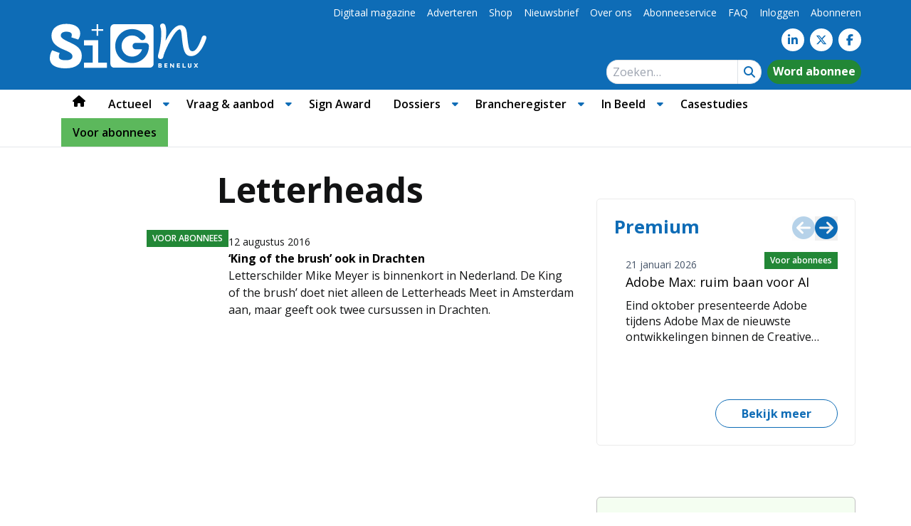

--- FILE ---
content_type: text/html; charset=UTF-8
request_url: https://www.sign.nl/steekwoord/letterheads/
body_size: 33333
content:
<!DOCTYPE html><html lang="nl-NL"><head><meta charset="UTF-8"><meta name="viewport" content="width=device-width, initial-scale=1, shrink-to-fit=no"> <script type="text/javascript">function emg_framework_maybe_execute(callback, ...args){
			if(typeof window[callback] == "function") {
				return window[callback](...args);
			}
			return false;
		}</script> <script type="text/javascript">/*  */
		var gpt_vars = {"targeting":{"allowCookies":"false","tag":"letterheads","page_type":"archive"},"settings":{"allowCookies":false,"collapseEmptyDivs":true}};
		/*  */
        document.addEventListener('DOMContentLoaded', function() {
            window.consentManager.onConsentUpdate((cookiesAllowed, trackingAllowed) => {
                gpt_vars.targeting.allowCookies = cookiesAllowed;
                gpt_vars.settings.allowCookies = cookiesAllowed;
            });
        });</script> <meta name='robots' content='index, follow, max-image-preview:large, max-snippet:-1, max-video-preview:-1' /><style>img:is([sizes="auto" i], [sizes^="auto," i]) { contain-intrinsic-size: 3000px 1500px }</style> <script type="text/javascript">/*  */
window.koko_analytics = {"url":"https:\/\/www.sign.nl\/koko-analytics-collect.php","site_url":"https:\/\/www.sign.nl","post_id":0,"path":"\/steekwoord\/letterheads\/","method":"cookie","use_cookie":true};
/*  */</script>  <script data-cfasync="false" data-pagespeed-no-defer>var gtm4wp_datalayer_name = "dataLayer";
	var dataLayer = dataLayer || [];
	const gtm4wp_use_sku_instead = 1;
	const gtm4wp_currency = 'EUR';
	const gtm4wp_product_per_impression = 10;
	const gtm4wp_clear_ecommerce = false;
	const gtm4wp_datalayer_max_timeout = 2000;

	const gtm4wp_scrollerscript_debugmode         = false;
	const gtm4wp_scrollerscript_callbacktime      = 100;
	const gtm4wp_scrollerscript_readerlocation    = 150;
	const gtm4wp_scrollerscript_contentelementid  = "content";
	const gtm4wp_scrollerscript_scannertime       = 60;</script> <script>window._wca = window._wca || [];</script> <title>Letterheads - Sign Benelux</title><link rel="canonical" href="https://nlsignsta-punjur.savviihq.com/steekwoord/letterheads/" /><meta property="og:locale" content="nl_NL" /><meta property="og:type" content="article" /><meta property="og:title" content="Letterheads - Sign Benelux" /><meta property="og:url" content="https://nlsignsta-punjur.savviihq.com/steekwoord/letterheads/" /><meta property="og:site_name" content="Sign Benelux" /> <script type="application/ld+json" class="yoast-schema-graph">{"@context":"https://schema.org","@graph":[{"@type":"CollectionPage","@id":"https://nlsignsta-punjur.savviihq.com/steekwoord/letterheads/","url":"https://nlsignsta-punjur.savviihq.com/steekwoord/letterheads/","name":"Letterheads - Sign Benelux","isPartOf":{"@id":"https://nlsignsta-punjur.savviihq.com/#website"},"primaryImageOfPage":{"@id":"https://nlsignsta-punjur.savviihq.com/steekwoord/letterheads/#primaryimage"},"image":{"@id":"https://nlsignsta-punjur.savviihq.com/steekwoord/letterheads/#primaryimage"},"thumbnailUrl":"https://www.sign.nl/wp-content/uploads/2016/08/Mike_Meyer.jpg","breadcrumb":{"@id":"https://nlsignsta-punjur.savviihq.com/steekwoord/letterheads/#breadcrumb"},"inLanguage":"nl-NL"},{"@type":"ImageObject","inLanguage":"nl-NL","@id":"https://nlsignsta-punjur.savviihq.com/steekwoord/letterheads/#primaryimage","url":"https://www.sign.nl/wp-content/uploads/2016/08/Mike_Meyer.jpg","contentUrl":"https://www.sign.nl/wp-content/uploads/2016/08/Mike_Meyer.jpg","width":1068,"height":640},{"@type":"BreadcrumbList","@id":"https://nlsignsta-punjur.savviihq.com/steekwoord/letterheads/#breadcrumb","itemListElement":[{"@type":"ListItem","position":1,"name":"Home","item":"https://nlsignsta-punjur.savviihq.com/"},{"@type":"ListItem","position":2,"name":"Letterheads"}]},{"@type":"WebSite","@id":"https://nlsignsta-punjur.savviihq.com/#website","url":"https://nlsignsta-punjur.savviihq.com/","name":"Sign Benelux","description":"Voor viscom maakindustrie","potentialAction":[{"@type":"SearchAction","target":{"@type":"EntryPoint","urlTemplate":"https://nlsignsta-punjur.savviihq.com/?s={search_term_string}"},"query-input":{"@type":"PropertyValueSpecification","valueRequired":true,"valueName":"search_term_string"}}],"inLanguage":"nl-NL"}]}</script> <link rel='dns-prefetch' href='//stats.wp.com' /><link rel="alternate" type="application/rss+xml" title="Sign Benelux &raquo; feed" href="https://www.sign.nl/feed/" /><link rel="alternate" type="application/rss+xml" title="Sign Benelux &raquo; reacties feed" href="https://www.sign.nl/comments/feed/" /><link rel="alternate" type="application/rss+xml" title="Sign Benelux &raquo; Letterheads tag feed" href="https://www.sign.nl/steekwoord/letterheads/feed/" /> <script>window.googlefc = window.googlefc || {};
window.googlefc.ccpa = window.googlefc.ccpa || {};
window.googlefc.callbackQueue = window.googlefc.callbackQueue || [];</script>  <script>(function(){/*

 Copyright The Closure Library Authors.
 SPDX-License-Identifier: Apache-2.0
*/
'use strict';var g=function(a){var b=0;return function(){return b<a.length?{done:!1,value:a[b++]}:{done:!0}}},l=this||self,m=/^[\w+/_-]+[=]{0,2}$/,p=null,q=function(){},r=function(a){var b=typeof a;if("object"==b)if(a){if(a instanceof Array)return"array";if(a instanceof Object)return b;var c=Object.prototype.toString.call(a);if("[object Window]"==c)return"object";if("[object Array]"==c||"number"==typeof a.length&&"undefined"!=typeof a.splice&&"undefined"!=typeof a.propertyIsEnumerable&&!a.propertyIsEnumerable("splice"))return"array";
if("[object Function]"==c||"undefined"!=typeof a.call&&"undefined"!=typeof a.propertyIsEnumerable&&!a.propertyIsEnumerable("call"))return"function"}else return"null";else if("function"==b&&"undefined"==typeof a.call)return"object";return b},u=function(a,b){function c(){}c.prototype=b.prototype;a.prototype=new c;a.prototype.constructor=a};var v=function(a,b){Object.defineProperty(l,a,{configurable:!1,get:function(){return b},set:q})};var y=function(a,b){this.b=a===w&&b||"";this.a=x},x={},w={};var aa=function(a,b){a.src=b instanceof y&&b.constructor===y&&b.a===x?b.b:"type_error:TrustedResourceUrl";if(null===p)b:{b=l.document;if((b=b.querySelector&&b.querySelector("script[nonce]"))&&(b=b.nonce||b.getAttribute("nonce"))&&m.test(b)){p=b;break b}p=""}b=p;b&&a.setAttribute("nonce",b)};var z=function(){return Math.floor(2147483648*Math.random()).toString(36)+Math.abs(Math.floor(2147483648*Math.random())^+new Date).toString(36)};var A=function(a,b){b=String(b);"application/xhtml+xml"===a.contentType&&(b=b.toLowerCase());return a.createElement(b)},B=function(a){this.a=a||l.document||document};B.prototype.appendChild=function(a,b){a.appendChild(b)};var C=function(a,b,c,d,e,f){try{var k=a.a,h=A(a.a,"SCRIPT");h.async=!0;aa(h,b);k.head.appendChild(h);h.addEventListener("load",function(){e();d&&k.head.removeChild(h)});h.addEventListener("error",function(){0<c?C(a,b,c-1,d,e,f):(d&&k.head.removeChild(h),f())})}catch(n){f()}};var ba=l.atob("aHR0cHM6Ly93d3cuZ3N0YXRpYy5jb20vaW1hZ2VzL2ljb25zL21hdGVyaWFsL3N5c3RlbS8xeC93YXJuaW5nX2FtYmVyXzI0ZHAucG5n"),ca=l.atob("WW91IGFyZSBzZWVpbmcgdGhpcyBtZXNzYWdlIGJlY2F1c2UgYWQgb3Igc2NyaXB0IGJsb2NraW5nIHNvZnR3YXJlIGlzIGludGVyZmVyaW5nIHdpdGggdGhpcyBwYWdlLg=="),da=l.atob("RGlzYWJsZSBhbnkgYWQgb3Igc2NyaXB0IGJsb2NraW5nIHNvZnR3YXJlLCB0aGVuIHJlbG9hZCB0aGlzIHBhZ2Uu"),ea=function(a,b,c){this.b=a;this.f=new B(this.b);this.a=null;this.c=[];this.g=!1;this.i=b;this.h=c},F=function(a){if(a.b.body&&!a.g){var b=
function(){D(a);l.setTimeout(function(){return E(a,3)},50)};C(a.f,a.i,2,!0,function(){l[a.h]||b()},b);a.g=!0}},D=function(a){for(var b=G(1,5),c=0;c<b;c++){var d=H(a);a.b.body.appendChild(d);a.c.push(d)}b=H(a);b.style.bottom="0";b.style.left="0";b.style.position="fixed";b.style.width=G(100,110).toString()+"%";b.style.zIndex=G(2147483544,2147483644).toString();b.style["background-color"]=I(249,259,242,252,219,229);b.style["box-shadow"]="0 0 12px #888";b.style.color=I(0,10,0,10,0,10);b.style.display=
"flex";b.style["justify-content"]="center";b.style["font-family"]="Roboto, Arial";c=H(a);c.style.width=G(80,85).toString()+"%";c.style.maxWidth=G(750,775).toString()+"px";c.style.margin="24px";c.style.display="flex";c.style["align-items"]="flex-start";c.style["justify-content"]="center";d=A(a.f.a,"IMG");d.className=z();d.src=ba;d.style.height="24px";d.style.width="24px";d.style["padding-right"]="16px";var e=H(a),f=H(a);f.style["font-weight"]="bold";f.textContent=ca;var k=H(a);k.textContent=da;J(a,
e,f);J(a,e,k);J(a,c,d);J(a,c,e);J(a,b,c);a.a=b;a.b.body.appendChild(a.a);b=G(1,5);for(c=0;c<b;c++)d=H(a),a.b.body.appendChild(d),a.c.push(d)},J=function(a,b,c){for(var d=G(1,5),e=0;e<d;e++){var f=H(a);b.appendChild(f)}b.appendChild(c);c=G(1,5);for(d=0;d<c;d++)e=H(a),b.appendChild(e)},G=function(a,b){return Math.floor(a+Math.random()*(b-a))},I=function(a,b,c,d,e,f){return"rgb("+G(Math.max(a,0),Math.min(b,255)).toString()+","+G(Math.max(c,0),Math.min(d,255)).toString()+","+G(Math.max(e,0),Math.min(f,
255)).toString()+")"},H=function(a){a=A(a.f.a,"DIV");a.className=z();return a},E=function(a,b){0>=b||null!=a.a&&0!=a.a.offsetHeight&&0!=a.a.offsetWidth||(fa(a),D(a),l.setTimeout(function(){return E(a,b-1)},50))},fa=function(a){var b=a.c;var c="undefined"!=typeof Symbol&&Symbol.iterator&&b[Symbol.iterator];b=c?c.call(b):{next:g(b)};for(c=b.next();!c.done;c=b.next())(c=c.value)&&c.parentNode&&c.parentNode.removeChild(c);a.c=[];(b=a.a)&&b.parentNode&&b.parentNode.removeChild(b);a.a=null};var ia=function(a,b,c,d,e){var f=ha(c),k=function(n){n.appendChild(f);l.setTimeout(function(){f?(0!==f.offsetHeight&&0!==f.offsetWidth?b():a(),f.parentNode&&f.parentNode.removeChild(f)):a()},d)},h=function(n){document.body?k(document.body):0<n?l.setTimeout(function(){h(n-1)},e):b()};h(3)},ha=function(a){var b=document.createElement("div");b.className=a;b.style.width="1px";b.style.height="1px";b.style.position="absolute";b.style.left="-10000px";b.style.top="-10000px";b.style.zIndex="-10000";return b};var K={},L=null;var M=function(){},N="function"==typeof Uint8Array,O=function(a,b){a.b=null;b||(b=[]);a.j=void 0;a.f=-1;a.a=b;a:{if(b=a.a.length){--b;var c=a.a[b];if(!(null===c||"object"!=typeof c||Array.isArray(c)||N&&c instanceof Uint8Array)){a.g=b-a.f;a.c=c;break a}}a.g=Number.MAX_VALUE}a.i={}},P=[],Q=function(a,b){if(b<a.g){b+=a.f;var c=a.a[b];return c===P?a.a[b]=[]:c}if(a.c)return c=a.c[b],c===P?a.c[b]=[]:c},R=function(a,b,c){a.b||(a.b={});if(!a.b[c]){var d=Q(a,c);d&&(a.b[c]=new b(d))}return a.b[c]};
M.prototype.h=N?function(){var a=Uint8Array.prototype.toJSON;Uint8Array.prototype.toJSON=function(){var b;void 0===b&&(b=0);if(!L){L={};for(var c="ABCDEFGHIJKLMNOPQRSTUVWXYZabcdefghijklmnopqrstuvwxyz0123456789".split(""),d=["+/=","+/","-_=","-_.","-_"],e=0;5>e;e++){var f=c.concat(d[e].split(""));K[e]=f;for(var k=0;k<f.length;k++){var h=f[k];void 0===L[h]&&(L[h]=k)}}}b=K[b];c=[];for(d=0;d<this.length;d+=3){var n=this[d],t=(e=d+1<this.length)?this[d+1]:0;h=(f=d+2<this.length)?this[d+2]:0;k=n>>2;n=(n&
3)<<4|t>>4;t=(t&15)<<2|h>>6;h&=63;f||(h=64,e||(t=64));c.push(b[k],b[n],b[t]||"",b[h]||"")}return c.join("")};try{return JSON.stringify(this.a&&this.a,S)}finally{Uint8Array.prototype.toJSON=a}}:function(){return JSON.stringify(this.a&&this.a,S)};var S=function(a,b){return"number"!==typeof b||!isNaN(b)&&Infinity!==b&&-Infinity!==b?b:String(b)};M.prototype.toString=function(){return this.a.toString()};var T=function(a){O(this,a)};u(T,M);var U=function(a){O(this,a)};u(U,M);var ja=function(a,b){this.c=new B(a);var c=R(b,T,5);c=new y(w,Q(c,4)||"");this.b=new ea(a,c,Q(b,4));this.a=b},ka=function(a,b,c,d){b=new T(b?JSON.parse(b):null);b=new y(w,Q(b,4)||"");C(a.c,b,3,!1,c,function(){ia(function(){F(a.b);d(!1)},function(){d(!0)},Q(a.a,2),Q(a.a,3),Q(a.a,1))})};var la=function(a,b){V(a,"internal_api_load_with_sb",function(c,d,e){ka(b,c,d,e)});V(a,"internal_api_sb",function(){F(b.b)})},V=function(a,b,c){a=l.btoa(a+b);v(a,c)},W=function(a,b,c){for(var d=[],e=2;e<arguments.length;++e)d[e-2]=arguments[e];e=l.btoa(a+b);e=l[e];if("function"==r(e))e.apply(null,d);else throw Error("API not exported.");};var X=function(a){O(this,a)};u(X,M);var Y=function(a){this.h=window;this.a=a;this.b=Q(this.a,1);this.f=R(this.a,T,2);this.g=R(this.a,U,3);this.c=!1};Y.prototype.start=function(){ma();var a=new ja(this.h.document,this.g);la(this.b,a);na(this)};
var ma=function(){var a=function(){if(!l.frames.googlefcPresent)if(document.body){var b=document.createElement("iframe");b.style.display="none";b.style.width="0px";b.style.height="0px";b.style.border="none";b.style.zIndex="-1000";b.style.left="-1000px";b.style.top="-1000px";b.name="googlefcPresent";document.body.appendChild(b)}else l.setTimeout(a,5)};a()},na=function(a){var b=Date.now();W(a.b,"internal_api_load_with_sb",a.f.h(),function(){var c;var d=a.b,e=l[l.btoa(d+"loader_js")];if(e){e=l.atob(e);
e=parseInt(e,10);d=l.btoa(d+"loader_js").split(".");var f=l;d[0]in f||"undefined"==typeof f.execScript||f.execScript("var "+d[0]);for(;d.length&&(c=d.shift());)d.length?f[c]&&f[c]!==Object.prototype[c]?f=f[c]:f=f[c]={}:f[c]=null;c=Math.abs(b-e);c=1728E5>c?0:c}else c=-1;0!=c&&(W(a.b,"internal_api_sb"),Z(a,Q(a.a,6)))},function(c){Z(a,c?Q(a.a,4):Q(a.a,5))})},Z=function(a,b){a.c||(a.c=!0,a=new l.XMLHttpRequest,a.open("GET",b,!0),a.send())};(function(a,b){l[a]=function(c){for(var d=[],e=0;e<arguments.length;++e)d[e-0]=arguments[e];l[a]=q;b.apply(null,d)}})("__d3lUW8vwsKlB__",function(a){"function"==typeof window.atob&&(a=window.atob(a),a=new X(a?JSON.parse(a):null),(new Y(a)).start())});}).call(this);

window.__d3lUW8vwsKlB__("[base64]");</script>  <script>const emgfFcAdvanced = true;
    const emgfFcPendingEcommerceEvents = [];

    if(emgfFcAdvanced) {
        window.dataLayer = window.dataLayer || [];
        const originalPush = window.dataLayer.push;
        window.dataLayer.push = function(obj) {
            if (obj.event && obj.ecommerce) {
                emgfFcPendingEcommerceEvents.push(obj);
                return;
            }
            return originalPush.apply(this, arguments);
        };
    }

    document.addEventListener('DOMContentLoaded', () => {
        window.consentManager.init();

        window.consentManager.onConsentUpdate((cookiesAllowed, trackingAllowed) => {
            const setConsentValues = (isGranted) => ({
                'functionality_storage': isGranted ? 'granted' : 'denied',
                'personalization_storage': isGranted ? 'granted' : 'denied',
                'analytics_storage': isGranted ? 'granted' : 'denied',
                'security_storage': isGranted ? 'granted' : 'denied',
                'ad_storage': isGranted && trackingAllowed ? 'granted' : 'denied',
                'ad_personalization': isGranted && trackingAllowed ? 'granted' : 'denied',
                'ad_user_data': isGranted && trackingAllowed ? 'granted' : 'denied',
            });

            let consent = setConsentValues(cookiesAllowed);

            if(trackingAllowed) {
                consent['analytics_storage'] = 'granted';
                consent['personalization_storage'] = 'granted';
            }

            gtag('consent', 'update', consent);

            if(emgfFcAdvanced) {
                window.dataLayer.push({ 'event': 'consent_update_complete' });

                if(emgfFcPendingEcommerceEvents.length > 0) {
                    emgfFcPendingEcommerceEvents.forEach(obj => {
                        window.dataLayer.push(obj);
                    });
                }
            }
        });

        if(emgfFcAdvanced) {
    		window.addEventListener('emgf_fc_loaded', function() {
    			window.dataLayer.push({ 'event': 'ga4_config_ready' });
    		});
        }
    })

    async function emg_framework_is_cookies_allowed() {
        var ConsentManager = window.consentManager;

        const consentStatus = ConsentManager.isConsentGiven();

        return consentStatus.cookies;
	}

	async function emg_framework_is_tracking_allowed() {
        var ConsentManager = window.consentManager;

		const consentStatus = ConsentManager.isConsentGiven();

        return consentStatus.tracking;
	}</script> <link data-optimized="1" rel='stylesheet' id='wp-block-library-css' href='https://www.sign.nl/wp-content/litespeed/css/1cbb338577392fc584bbf972f86cec6b.css?ver=cec6b' type='text/css' media='all' /><style id='wp-block-library-theme-inline-css' type='text/css'>.wp-block-audio :where(figcaption){color:#555;font-size:13px;text-align:center}.is-dark-theme .wp-block-audio :where(figcaption){color:#ffffffa6}.wp-block-audio{margin:0 0 1em}.wp-block-code{border:1px solid #ccc;border-radius:4px;font-family:Menlo,Consolas,monaco,monospace;padding:.8em 1em}.wp-block-embed :where(figcaption){color:#555;font-size:13px;text-align:center}.is-dark-theme .wp-block-embed :where(figcaption){color:#ffffffa6}.wp-block-embed{margin:0 0 1em}.blocks-gallery-caption{color:#555;font-size:13px;text-align:center}.is-dark-theme .blocks-gallery-caption{color:#ffffffa6}:root :where(.wp-block-image figcaption){color:#555;font-size:13px;text-align:center}.is-dark-theme :root :where(.wp-block-image figcaption){color:#ffffffa6}.wp-block-image{margin:0 0 1em}.wp-block-pullquote{border-bottom:4px solid;border-top:4px solid;color:currentColor;margin-bottom:1.75em}.wp-block-pullquote cite,.wp-block-pullquote footer,.wp-block-pullquote__citation{color:currentColor;font-size:.8125em;font-style:normal;text-transform:uppercase}.wp-block-quote{border-left:.25em solid;margin:0 0 1.75em;padding-left:1em}.wp-block-quote cite,.wp-block-quote footer{color:currentColor;font-size:.8125em;font-style:normal;position:relative}.wp-block-quote:where(.has-text-align-right){border-left:none;border-right:.25em solid;padding-left:0;padding-right:1em}.wp-block-quote:where(.has-text-align-center){border:none;padding-left:0}.wp-block-quote.is-large,.wp-block-quote.is-style-large,.wp-block-quote:where(.is-style-plain){border:none}.wp-block-search .wp-block-search__label{font-weight:700}.wp-block-search__button{border:1px solid #ccc;padding:.375em .625em}:where(.wp-block-group.has-background){padding:1.25em 2.375em}.wp-block-separator.has-css-opacity{opacity:.4}.wp-block-separator{border:none;border-bottom:2px solid;margin-left:auto;margin-right:auto}.wp-block-separator.has-alpha-channel-opacity{opacity:1}.wp-block-separator:not(.is-style-wide):not(.is-style-dots){width:100px}.wp-block-separator.has-background:not(.is-style-dots){border-bottom:none;height:1px}.wp-block-separator.has-background:not(.is-style-wide):not(.is-style-dots){height:2px}.wp-block-table{margin:0 0 1em}.wp-block-table td,.wp-block-table th{word-break:normal}.wp-block-table :where(figcaption){color:#555;font-size:13px;text-align:center}.is-dark-theme .wp-block-table :where(figcaption){color:#ffffffa6}.wp-block-video :where(figcaption){color:#555;font-size:13px;text-align:center}.is-dark-theme .wp-block-video :where(figcaption){color:#ffffffa6}.wp-block-video{margin:0 0 1em}:root :where(.wp-block-template-part.has-background){margin-bottom:0;margin-top:0;padding:1.25em 2.375em}</style><style id='emg-customizer-testimonials-style-inline-css' type='text/css'>.emg-customizer-testimonials-block{margin:2rem 0}.emg-customizer-testimonials-block .overlap-section{position:relative}.emg-customizer-testimonials-block .carousel{align-items:stretch;display:flex}.emg-customizer-testimonials-block .testimonial-content{margin-left:auto;margin-right:auto;max-width:768px}.emg-customizer-testimonials-block .quote-symbol{color:rgba(0,0,0,.4);margin-bottom:1rem}.emg-customizer-testimonials-block .quote{color:rgba(0,0,0,.9);font-size:1.25rem;line-height:1.75rem;margin-bottom:2rem}.emg-customizer-testimonials-block .author{align-items:center;display:flex;gap:1rem}.emg-customizer-testimonials-block .avatar{background-position:50%;background-size:cover;border-radius:50%;height:65px;width:65px}.emg-customizer-testimonials-block .name{color:var(--primary);font-size:1rem;font-weight:600}.emg-customizer-testimonials-block .nav-container{align-items:center;display:flex;gap:.5rem;justify-content:center;margin-top:.5rem}.emg-customizer-testimonials-block .dot{color:rgba(0,0,0,.4)}.emg-customizer-testimonials-block .dot.tns-nav-active{color:rgba(0,0,0,.9)}.emg-customizer-testimonials-block .dot-icon{height:.625rem;width:.625rem}

/*# sourceMappingURL=block.css.map*/</style><link data-optimized="1" rel='stylesheet' id='mediaelement-css' href='https://www.sign.nl/wp-content/litespeed/css/bb3b28681d3010783df4a1ad4e20e241.css?ver=0e241' type='text/css' media='all' /><link data-optimized="1" rel='stylesheet' id='wp-mediaelement-css' href='https://www.sign.nl/wp-content/litespeed/css/2f8e74fc4f0d7029d345857ebd7e73fd.css?ver=e73fd' type='text/css' media='all' /><style id='jetpack-sharing-buttons-style-inline-css' type='text/css'>.jetpack-sharing-buttons__services-list{display:flex;flex-direction:row;flex-wrap:wrap;gap:0;list-style-type:none;margin:5px;padding:0}.jetpack-sharing-buttons__services-list.has-small-icon-size{font-size:12px}.jetpack-sharing-buttons__services-list.has-normal-icon-size{font-size:16px}.jetpack-sharing-buttons__services-list.has-large-icon-size{font-size:24px}.jetpack-sharing-buttons__services-list.has-huge-icon-size{font-size:36px}@media print{.jetpack-sharing-buttons__services-list{display:none!important}}.editor-styles-wrapper .wp-block-jetpack-sharing-buttons{gap:0;padding-inline-start:0}ul.jetpack-sharing-buttons__services-list.has-background{padding:1.25em 2.375em}</style><style id='global-styles-inline-css' type='text/css'>:root{--wp--preset--aspect-ratio--square: 1;--wp--preset--aspect-ratio--4-3: 4/3;--wp--preset--aspect-ratio--3-4: 3/4;--wp--preset--aspect-ratio--3-2: 3/2;--wp--preset--aspect-ratio--2-3: 2/3;--wp--preset--aspect-ratio--16-9: 16/9;--wp--preset--aspect-ratio--9-16: 9/16;--wp--preset--color--black: #000000;--wp--preset--color--cyan-bluish-gray: #abb8c3;--wp--preset--color--white: #ffffff;--wp--preset--color--pale-pink: #f78da7;--wp--preset--color--vivid-red: #cf2e2e;--wp--preset--color--luminous-vivid-orange: #ff6900;--wp--preset--color--luminous-vivid-amber: #fcb900;--wp--preset--color--light-green-cyan: #7bdcb5;--wp--preset--color--vivid-green-cyan: #00d084;--wp--preset--color--pale-cyan-blue: #8ed1fc;--wp--preset--color--vivid-cyan-blue: #0693e3;--wp--preset--color--vivid-purple: #9b51e0;--wp--preset--color--foreground: #000000;--wp--preset--color--background: #ffffff;--wp--preset--color--primary: #0e6cb6;--wp--preset--color--secondary: #dae9f6;--wp--preset--color--premium: #228736;--wp--preset--color--premium-light: #f4fef1;--wp--preset--color--lightest-gray: #ebebeb;--wp--preset--color--light-gray: #ebebeb;--wp--preset--color--medium-gray: #c0c0c0;--wp--preset--color--dark-gray: #444444;--wp--preset--color--dark: #232425;--wp--preset--gradient--vivid-cyan-blue-to-vivid-purple: linear-gradient(135deg,rgba(6,147,227,1) 0%,rgb(155,81,224) 100%);--wp--preset--gradient--light-green-cyan-to-vivid-green-cyan: linear-gradient(135deg,rgb(122,220,180) 0%,rgb(0,208,130) 100%);--wp--preset--gradient--luminous-vivid-amber-to-luminous-vivid-orange: linear-gradient(135deg,rgba(252,185,0,1) 0%,rgba(255,105,0,1) 100%);--wp--preset--gradient--luminous-vivid-orange-to-vivid-red: linear-gradient(135deg,rgba(255,105,0,1) 0%,rgb(207,46,46) 100%);--wp--preset--gradient--very-light-gray-to-cyan-bluish-gray: linear-gradient(135deg,rgb(238,238,238) 0%,rgb(169,184,195) 100%);--wp--preset--gradient--cool-to-warm-spectrum: linear-gradient(135deg,rgb(74,234,220) 0%,rgb(151,120,209) 20%,rgb(207,42,186) 40%,rgb(238,44,130) 60%,rgb(251,105,98) 80%,rgb(254,248,76) 100%);--wp--preset--gradient--blush-light-purple: linear-gradient(135deg,rgb(255,206,236) 0%,rgb(152,150,240) 100%);--wp--preset--gradient--blush-bordeaux: linear-gradient(135deg,rgb(254,205,165) 0%,rgb(254,45,45) 50%,rgb(107,0,62) 100%);--wp--preset--gradient--luminous-dusk: linear-gradient(135deg,rgb(255,203,112) 0%,rgb(199,81,192) 50%,rgb(65,88,208) 100%);--wp--preset--gradient--pale-ocean: linear-gradient(135deg,rgb(255,245,203) 0%,rgb(182,227,212) 50%,rgb(51,167,181) 100%);--wp--preset--gradient--electric-grass: linear-gradient(135deg,rgb(202,248,128) 0%,rgb(113,206,126) 100%);--wp--preset--gradient--midnight: linear-gradient(135deg,rgb(2,3,129) 0%,rgb(40,116,252) 100%);--wp--preset--font-size--small: .875rem;--wp--preset--font-size--medium: 1rem;--wp--preset--font-size--large: 1.25rem;--wp--preset--font-size--x-large: clamp(1.5rem, 3vw, 2.5rem);--wp--preset--font-family--default: Open Sans, Arial, sans-serif;--wp--preset--spacing--20: 0.44rem;--wp--preset--spacing--30: 0.67rem;--wp--preset--spacing--40: 1rem;--wp--preset--spacing--50: 1.5rem;--wp--preset--spacing--60: 2.25rem;--wp--preset--spacing--70: 3.38rem;--wp--preset--spacing--80: 5.06rem;--wp--preset--shadow--natural: 6px 6px 9px rgba(0, 0, 0, 0.2);--wp--preset--shadow--deep: 12px 12px 50px rgba(0, 0, 0, 0.4);--wp--preset--shadow--sharp: 6px 6px 0px rgba(0, 0, 0, 0.2);--wp--preset--shadow--outlined: 6px 6px 0px -3px rgba(255, 255, 255, 1), 6px 6px rgba(0, 0, 0, 1);--wp--preset--shadow--crisp: 6px 6px 0px rgba(0, 0, 0, 1);}:root { --wp--style--global--content-size: 1280px;--wp--style--global--wide-size: 1600px; }:where(body) { margin: 0; }.wp-site-blocks > .alignleft { float: left; margin-right: 2em; }.wp-site-blocks > .alignright { float: right; margin-left: 2em; }.wp-site-blocks > .aligncenter { justify-content: center; margin-left: auto; margin-right: auto; }:where(.wp-site-blocks) > * { margin-block-start: 1.5rem; margin-block-end: 0; }:where(.wp-site-blocks) > :first-child { margin-block-start: 0; }:where(.wp-site-blocks) > :last-child { margin-block-end: 0; }:root { --wp--style--block-gap: 1.5rem; }:root :where(.is-layout-flow) > :first-child{margin-block-start: 0;}:root :where(.is-layout-flow) > :last-child{margin-block-end: 0;}:root :where(.is-layout-flow) > *{margin-block-start: 1.5rem;margin-block-end: 0;}:root :where(.is-layout-constrained) > :first-child{margin-block-start: 0;}:root :where(.is-layout-constrained) > :last-child{margin-block-end: 0;}:root :where(.is-layout-constrained) > *{margin-block-start: 1.5rem;margin-block-end: 0;}:root :where(.is-layout-flex){gap: 1.5rem;}:root :where(.is-layout-grid){gap: 1.5rem;}.is-layout-flow > .alignleft{float: left;margin-inline-start: 0;margin-inline-end: 2em;}.is-layout-flow > .alignright{float: right;margin-inline-start: 2em;margin-inline-end: 0;}.is-layout-flow > .aligncenter{margin-left: auto !important;margin-right: auto !important;}.is-layout-constrained > .alignleft{float: left;margin-inline-start: 0;margin-inline-end: 2em;}.is-layout-constrained > .alignright{float: right;margin-inline-start: 2em;margin-inline-end: 0;}.is-layout-constrained > .aligncenter{margin-left: auto !important;margin-right: auto !important;}.is-layout-constrained > :where(:not(.alignleft):not(.alignright):not(.alignfull)){max-width: var(--wp--style--global--content-size);margin-left: auto !important;margin-right: auto !important;}.is-layout-constrained > .alignwide{max-width: var(--wp--style--global--wide-size);}body .is-layout-flex{display: flex;}.is-layout-flex{flex-wrap: wrap;align-items: center;}.is-layout-flex > :is(*, div){margin: 0;}body .is-layout-grid{display: grid;}.is-layout-grid > :is(*, div){margin: 0;}body{font-family: var(--wp--preset--font-family--default);padding-top: 0px;padding-right: 0px;padding-bottom: 0px;padding-left: 0px;}a:where(:not(.wp-element-button)){text-decoration: none;}h1, h2, h3, h4, h5, h6{font-family: var(--wp--preset--font-family--default);}:root :where(.wp-element-button, .wp-block-button__link){background-color: #32373c;border-width: 0;color: #fff;font-family: inherit;font-size: inherit;line-height: inherit;padding: calc(0.667em + 2px) calc(1.333em + 2px);text-decoration: none;}.has-black-color{color: var(--wp--preset--color--black) !important;}.has-cyan-bluish-gray-color{color: var(--wp--preset--color--cyan-bluish-gray) !important;}.has-white-color{color: var(--wp--preset--color--white) !important;}.has-pale-pink-color{color: var(--wp--preset--color--pale-pink) !important;}.has-vivid-red-color{color: var(--wp--preset--color--vivid-red) !important;}.has-luminous-vivid-orange-color{color: var(--wp--preset--color--luminous-vivid-orange) !important;}.has-luminous-vivid-amber-color{color: var(--wp--preset--color--luminous-vivid-amber) !important;}.has-light-green-cyan-color{color: var(--wp--preset--color--light-green-cyan) !important;}.has-vivid-green-cyan-color{color: var(--wp--preset--color--vivid-green-cyan) !important;}.has-pale-cyan-blue-color{color: var(--wp--preset--color--pale-cyan-blue) !important;}.has-vivid-cyan-blue-color{color: var(--wp--preset--color--vivid-cyan-blue) !important;}.has-vivid-purple-color{color: var(--wp--preset--color--vivid-purple) !important;}.has-foreground-color{color: var(--wp--preset--color--foreground) !important;}.has-background-color{color: var(--wp--preset--color--background) !important;}.has-primary-color{color: var(--wp--preset--color--primary) !important;}.has-secondary-color{color: var(--wp--preset--color--secondary) !important;}.has-premium-color{color: var(--wp--preset--color--premium) !important;}.has-premium-light-color{color: var(--wp--preset--color--premium-light) !important;}.has-lightest-gray-color{color: var(--wp--preset--color--lightest-gray) !important;}.has-light-gray-color{color: var(--wp--preset--color--light-gray) !important;}.has-medium-gray-color{color: var(--wp--preset--color--medium-gray) !important;}.has-dark-gray-color{color: var(--wp--preset--color--dark-gray) !important;}.has-dark-color{color: var(--wp--preset--color--dark) !important;}.has-black-background-color{background-color: var(--wp--preset--color--black) !important;}.has-cyan-bluish-gray-background-color{background-color: var(--wp--preset--color--cyan-bluish-gray) !important;}.has-white-background-color{background-color: var(--wp--preset--color--white) !important;}.has-pale-pink-background-color{background-color: var(--wp--preset--color--pale-pink) !important;}.has-vivid-red-background-color{background-color: var(--wp--preset--color--vivid-red) !important;}.has-luminous-vivid-orange-background-color{background-color: var(--wp--preset--color--luminous-vivid-orange) !important;}.has-luminous-vivid-amber-background-color{background-color: var(--wp--preset--color--luminous-vivid-amber) !important;}.has-light-green-cyan-background-color{background-color: var(--wp--preset--color--light-green-cyan) !important;}.has-vivid-green-cyan-background-color{background-color: var(--wp--preset--color--vivid-green-cyan) !important;}.has-pale-cyan-blue-background-color{background-color: var(--wp--preset--color--pale-cyan-blue) !important;}.has-vivid-cyan-blue-background-color{background-color: var(--wp--preset--color--vivid-cyan-blue) !important;}.has-vivid-purple-background-color{background-color: var(--wp--preset--color--vivid-purple) !important;}.has-foreground-background-color{background-color: var(--wp--preset--color--foreground) !important;}.has-background-background-color{background-color: var(--wp--preset--color--background) !important;}.has-primary-background-color{background-color: var(--wp--preset--color--primary) !important;}.has-secondary-background-color{background-color: var(--wp--preset--color--secondary) !important;}.has-premium-background-color{background-color: var(--wp--preset--color--premium) !important;}.has-premium-light-background-color{background-color: var(--wp--preset--color--premium-light) !important;}.has-lightest-gray-background-color{background-color: var(--wp--preset--color--lightest-gray) !important;}.has-light-gray-background-color{background-color: var(--wp--preset--color--light-gray) !important;}.has-medium-gray-background-color{background-color: var(--wp--preset--color--medium-gray) !important;}.has-dark-gray-background-color{background-color: var(--wp--preset--color--dark-gray) !important;}.has-dark-background-color{background-color: var(--wp--preset--color--dark) !important;}.has-black-border-color{border-color: var(--wp--preset--color--black) !important;}.has-cyan-bluish-gray-border-color{border-color: var(--wp--preset--color--cyan-bluish-gray) !important;}.has-white-border-color{border-color: var(--wp--preset--color--white) !important;}.has-pale-pink-border-color{border-color: var(--wp--preset--color--pale-pink) !important;}.has-vivid-red-border-color{border-color: var(--wp--preset--color--vivid-red) !important;}.has-luminous-vivid-orange-border-color{border-color: var(--wp--preset--color--luminous-vivid-orange) !important;}.has-luminous-vivid-amber-border-color{border-color: var(--wp--preset--color--luminous-vivid-amber) !important;}.has-light-green-cyan-border-color{border-color: var(--wp--preset--color--light-green-cyan) !important;}.has-vivid-green-cyan-border-color{border-color: var(--wp--preset--color--vivid-green-cyan) !important;}.has-pale-cyan-blue-border-color{border-color: var(--wp--preset--color--pale-cyan-blue) !important;}.has-vivid-cyan-blue-border-color{border-color: var(--wp--preset--color--vivid-cyan-blue) !important;}.has-vivid-purple-border-color{border-color: var(--wp--preset--color--vivid-purple) !important;}.has-foreground-border-color{border-color: var(--wp--preset--color--foreground) !important;}.has-background-border-color{border-color: var(--wp--preset--color--background) !important;}.has-primary-border-color{border-color: var(--wp--preset--color--primary) !important;}.has-secondary-border-color{border-color: var(--wp--preset--color--secondary) !important;}.has-premium-border-color{border-color: var(--wp--preset--color--premium) !important;}.has-premium-light-border-color{border-color: var(--wp--preset--color--premium-light) !important;}.has-lightest-gray-border-color{border-color: var(--wp--preset--color--lightest-gray) !important;}.has-light-gray-border-color{border-color: var(--wp--preset--color--light-gray) !important;}.has-medium-gray-border-color{border-color: var(--wp--preset--color--medium-gray) !important;}.has-dark-gray-border-color{border-color: var(--wp--preset--color--dark-gray) !important;}.has-dark-border-color{border-color: var(--wp--preset--color--dark) !important;}.has-vivid-cyan-blue-to-vivid-purple-gradient-background{background: var(--wp--preset--gradient--vivid-cyan-blue-to-vivid-purple) !important;}.has-light-green-cyan-to-vivid-green-cyan-gradient-background{background: var(--wp--preset--gradient--light-green-cyan-to-vivid-green-cyan) !important;}.has-luminous-vivid-amber-to-luminous-vivid-orange-gradient-background{background: var(--wp--preset--gradient--luminous-vivid-amber-to-luminous-vivid-orange) !important;}.has-luminous-vivid-orange-to-vivid-red-gradient-background{background: var(--wp--preset--gradient--luminous-vivid-orange-to-vivid-red) !important;}.has-very-light-gray-to-cyan-bluish-gray-gradient-background{background: var(--wp--preset--gradient--very-light-gray-to-cyan-bluish-gray) !important;}.has-cool-to-warm-spectrum-gradient-background{background: var(--wp--preset--gradient--cool-to-warm-spectrum) !important;}.has-blush-light-purple-gradient-background{background: var(--wp--preset--gradient--blush-light-purple) !important;}.has-blush-bordeaux-gradient-background{background: var(--wp--preset--gradient--blush-bordeaux) !important;}.has-luminous-dusk-gradient-background{background: var(--wp--preset--gradient--luminous-dusk) !important;}.has-pale-ocean-gradient-background{background: var(--wp--preset--gradient--pale-ocean) !important;}.has-electric-grass-gradient-background{background: var(--wp--preset--gradient--electric-grass) !important;}.has-midnight-gradient-background{background: var(--wp--preset--gradient--midnight) !important;}.has-small-font-size{font-size: var(--wp--preset--font-size--small) !important;}.has-medium-font-size{font-size: var(--wp--preset--font-size--medium) !important;}.has-large-font-size{font-size: var(--wp--preset--font-size--large) !important;}.has-x-large-font-size{font-size: var(--wp--preset--font-size--x-large) !important;}.has-default-font-family{font-family: var(--wp--preset--font-family--default) !important;}
:root :where(.wp-block-button .wp-block-button__link){background-color: var(--wp--preset--color--primary);border-radius: 1.5em;color: var(--wp--preset--color--white);font-size: var(--wp--preset--font-size--medium);font-weight: bold;padding-top: var(--wp--preset--spacing--20) !important;padding-right: clamp(1.5rem, 3vw, var(--wp--preset--spacing--50)) !important;padding-bottom: var(--wp--preset--spacing--20) !important;padding-left: clamp(1.5rem, 3vw, var(--wp--preset--spacing--50)) !important;}
:root :where(.wp-block-pullquote){font-size: 1.5em;line-height: 1.6;}
:root :where(p){font-family: var(--wp--preset--font-family--default);}</style><link data-optimized="1" rel='stylesheet' id='bsa-public-css-css' href='https://www.sign.nl/wp-content/litespeed/css/2864236bfa677790ed64a4f16323fb78.css?ver=3fb78' type='text/css' media='all' /><link data-optimized="1" rel='stylesheet' id='bsa-front-end-css-css' href='https://www.sign.nl/wp-content/litespeed/css/9ca262825ed1396132a910ced092aec7.css?ver=2aec7' type='text/css' media='all' /><link data-optimized="1" rel='stylesheet' id='emg-framework-css' href='https://www.sign.nl/wp-content/litespeed/css/4abd5453a2eb2a9f07c72bdd5d6355d3.css?ver=355d3' type='text/css' media='all' /><link data-optimized="1" rel='stylesheet' id='lightslider-css' href='https://www.sign.nl/wp-content/litespeed/css/0b5a02d6ee624c1af2b551240b6e66cb.css?ver=e66cb' type='text/css' media='all' /><link data-optimized="1" rel='stylesheet' id='flexslider-css' href='https://www.sign.nl/wp-content/litespeed/css/f620bcb38703bca019559c1f2a2a4da6.css?ver=a4da6' type='text/css' media='all' /><link data-optimized="1" rel='stylesheet' id='emg-premium-css' href='https://www.sign.nl/wp-content/litespeed/css/acbd8d09016abf8b055c190edbee0dbe.css?ver=e0dbe' type='text/css' media='all' /><link data-optimized="1" rel='stylesheet' id='woocommerce-layout-css' href='https://www.sign.nl/wp-content/litespeed/css/351d01fb63d4205b830d2ef9c777b4c1.css?ver=7b4c1' type='text/css' media='all' /><style id='woocommerce-layout-inline-css' type='text/css'>.infinite-scroll .woocommerce-pagination {
		display: none;
	}</style><link data-optimized="1" rel='stylesheet' id='woocommerce-smallscreen-css' href='https://www.sign.nl/wp-content/litespeed/css/f826ac1b688e5aef0017c43a03c0ff0d.css?ver=0ff0d' type='text/css' media='only screen and (max-width: 768px)' /><link data-optimized="1" rel='stylesheet' id='woocommerce-general-css' href='https://www.sign.nl/wp-content/litespeed/css/6a1b65a93119cf2dc1c73fca7f001718.css?ver=01718' type='text/css' media='all' /><style id='woocommerce-inline-inline-css' type='text/css'>.woocommerce form .form-row .required { visibility: visible; }</style><link data-optimized="1" rel='stylesheet' id='wp-polls-css' href='https://www.sign.nl/wp-content/litespeed/css/85689741315540b148fd4516429f298b.css?ver=f298b' type='text/css' media='all' /><style id='wp-polls-inline-css' type='text/css'>.wp-polls .pollbar {
	margin: 1px;
	font-size: 10px;
	line-height: 12px;
	height: 12px;
	background: #A91D25;
	border: 1px solid #ffffff;
}</style><link data-optimized="1" rel='stylesheet' id='add2home-css' href='https://www.sign.nl/wp-content/litespeed/css/0f31cd21ceebbb58e1e7618413483540.css?ver=83540' type='text/css' media='all' /><link data-optimized="1" rel='stylesheet' id='theme-styles-css' href='https://www.sign.nl/wp-content/litespeed/css/8c0082250ab9a15cbfec82b4339ad91e.css?ver=ad91e' type='text/css' media='all' /><link data-optimized="1" rel='stylesheet' id='emgc-general-css' href='https://www.sign.nl/wp-content/litespeed/css/09f3b48d3cbaa4bb0ca4be3f60ec416e.css?ver=c416e' type='text/css' media='all' /><link data-optimized="1" rel='stylesheet' id='fontawesome-css' href='https://www.sign.nl/wp-content/litespeed/css/8fe34c82966c97c764640bcf542ab785.css?ver=ab785' type='text/css' media='all' /><link data-optimized="1" rel='stylesheet' id='genericons-css' href='https://www.sign.nl/wp-content/litespeed/css/8f76ed4e44e0440e8326304530460776.css?ver=60776' type='text/css' media='all' /><link data-optimized="1" rel='stylesheet' id='jetpack-social-menu-css' href='https://www.sign.nl/wp-content/litespeed/css/219d9cf9c27a435f2d932b359cc22dc8.css?ver=22dc8' type='text/css' media='all' /> <script data-optimized="1" type="text/javascript" src="https://www.sign.nl/wp-content/litespeed/js/3bc32731a81e593a0fe816708c41085e.js?ver=1085e" id="emg-customizer-block-testimonials-js"></script> <script type="text/javascript" src="https://www.sign.nl/wp-includes/js/jquery/jquery.min.js" id="jquery-core-js"></script> <script data-optimized="1" type="text/javascript" src="https://www.sign.nl/wp-content/litespeed/js/6ee014d740cc8f998ba56206bfe2a4fc.js?ver=2a4fc" id="jquery-migrate-js"></script> <script data-optimized="1" type="text/javascript" src="https://www.sign.nl/wp-content/litespeed/js/c32db3510cca57df01177930a472b8a4.js?ver=2b8a4" id="bsa-public-functions-js-min-js"></script> <script data-optimized="1" type="text/javascript" src="https://www.sign.nl/wp-content/litespeed/js/42f2b3e9c4484662ea1f325db38e2c5c.js?ver=e2c5c" id="bsa-front-end-js-min-js"></script> <script data-optimized="1" type="text/javascript" src="https://www.sign.nl/wp-content/litespeed/js/c32b1ce6a6afbb2ac5979e2c9871a15f.js?ver=1a15f" id="lightslider-js"></script> <script data-optimized="1" type="text/javascript" src="https://www.sign.nl/wp-content/litespeed/js/97846f9eb4a16e9af33e35ee93dc040e.js?ver=c040e" id="emg-framework-js"></script> <script data-optimized="1" type="text/javascript" src="https://www.sign.nl/wp-content/litespeed/js/c10a2a14c50ea9ba20947dfdd8d129d9.js?ver=129d9" id="wc-jquery-blockui-js" defer="defer" data-wp-strategy="defer"></script> <script type="text/javascript" id="wc-add-to-cart-js-extra">/*  */
var wc_add_to_cart_params = {"ajax_url":"\/wp-admin\/admin-ajax.php","wc_ajax_url":"\/?wc-ajax=%%endpoint%%","i18n_view_cart":"Bekijk winkelwagen","cart_url":"https:\/\/www.sign.nl\/winkelmand\/","is_cart":"","cart_redirect_after_add":"no"};
/*  */</script> <script data-optimized="1" type="text/javascript" src="https://www.sign.nl/wp-content/litespeed/js/b32c91bcc838c39435d86098301c596a.js?ver=c596a" id="wc-add-to-cart-js" defer="defer" data-wp-strategy="defer"></script> <script data-optimized="1" type="text/javascript" src="https://www.sign.nl/wp-content/litespeed/js/8186879ad7f9a5ea280956c1ca9c4e38.js?ver=c4e38" id="wc-js-cookie-js" defer="defer" data-wp-strategy="defer"></script> <script type="text/javascript" id="woocommerce-js-extra">/*  */
var woocommerce_params = {"ajax_url":"\/wp-admin\/admin-ajax.php","wc_ajax_url":"\/?wc-ajax=%%endpoint%%","i18n_password_show":"Wachtwoord weergeven","i18n_password_hide":"Wachtwoord verbergen"};
/*  */</script> <script data-optimized="1" type="text/javascript" src="https://www.sign.nl/wp-content/litespeed/js/40bb9dce1ee4d34f192b8a2371c489e5.js?ver=489e5" id="woocommerce-js" defer="defer" data-wp-strategy="defer"></script> <script data-optimized="1" type="text/javascript" src="https://www.sign.nl/wp-content/litespeed/js/721c69fdb8b3bed53bc7cb8b13b46cf0.js?ver=46cf0" id="gtm4wp-scroll-tracking-js"></script> <script type="text/javascript" src="https://stats.wp.com/s-202604.js" id="woocommerce-analytics-js" defer="defer" data-wp-strategy="defer"></script> <link rel="https://api.w.org/" href="https://www.sign.nl/wp-json/" /><link rel="alternate" title="JSON" type="application/json" href="https://www.sign.nl/wp-json/wp/v2/tags/406" /><link rel="EditURI" type="application/rsd+xml" title="RSD" href="https://www.sign.nl/xmlrpc.php?rsd" /><meta name="generator" content="WordPress 6.8.3" /><meta name="generator" content="WooCommerce 10.4.3" />
 <script async='async' src='https://securepubads.g.doubleclick.net/tag/js/gpt.js'></script> <script>var googletag = googletag || {}; 
  googletag.cmd = googletag.cmd || [];
  window.googletag = window.googletag || {cmd: []};</script> <script type='text/javascript'>googletag.cmd.push(function () {
        var as_screen_width = window.innerWidth;
        if (as_screen_width >= 1025) { // browser window width is greater then 1025 pixels.
                googletag.defineSlot('/4685370/OSI_top_billboard_leaderboard', [[980, 90], [980, 120], [970,250], [970, 90], [728, 90]], 'div-gpt-ad-207297578135675837-1').addService(googletag.pubads());
                googletag.defineSlot('/4685370/OSI_top_leaderboard', [[728, 90], [468, 60]], 'div-gpt-ad-207297578135675837-2').addService(googletag.pubads());
                googletag.defineSlot('/4685370/OSI_mid_leaderboard', [[728, 90], [468, 60]], 'div-gpt-ad-207297578135675837-3').addService(googletag.pubads());
                googletag.defineSlot('/4685370/OSI_bot_leaderboard', [[728, 90], [468, 60]], 'div-gpt-ad-207297578135675837-4').addService(googletag.pubads());
				googletag.defineSlot('/4685370/OSI_wallpaper_left', [[120, 600], [145, 650]], 'div-gpt-ad-207297578135675837-40').addService(googletag.pubads());
                googletag.defineSlot('/4685370/OSI_wallpaper_right', [[120, 600], [145, 650]], 'div-gpt-ad-207297578135675837-41').addService(googletag.pubads());

        }
        else if (as_screen_width >= 770) { // browser window width is greater then 770 pixels.
                googletag.defineSlot('/4685370/OSI_top_billboard_leaderboard', [728, 90], 'div-gpt-ad-207297578135675837-1').addService(googletag.pubads());
                googletag.defineSlot('/4685370/OSI_top_leaderboard', [[728, 90], [468, 60]], 'div-gpt-ad-207297578135675837-2').addService(googletag.pubads());
                googletag.defineSlot('/4685370/OSI_mid_leaderboard', [[728, 90], [468, 60]], 'div-gpt-ad-207297578135675837-3').addService(googletag.pubads());
                googletag.defineSlot('/4685370/OSI_bot_leaderboard', [[728, 90], [468, 60]], 'div-gpt-ad-207297578135675837-4').addService(googletag.pubads());
 
        }
        if (as_screen_width <= 480) { // browser window width is smaller then 480 pixels.              
                googletag.defineSlot('/4685370/OSI_mobile_1_smartphone-banner', [[320, 50], [320, 100]], 'div-gpt-ad-207297578135675837-50').addService(googletag.pubads());
                googletag.defineSlot('/4685370/OSI_mobile_2_rectangle', [[320, 50], [320, 100], [320, 250], [300, 250]], 'div-gpt-ad-207297578135675837-51').addService(googletag.pubads());
                googletag.defineSlot('/4685370/OSI_mobile_3_rectangle', [[320, 50], [320, 100], [320, 250], [300, 250]], 'div-gpt-ad-207297578135675837-52').addService(googletag.pubads());
                googletag.defineSlot('/4685370/OSI_mobile_4_rectangle', [[320, 50], [320, 100], [320, 250], [300, 250]], 'div-gpt-ad-207297578135675837-53').addService(googletag.pubads());
                googletag.defineSlot('/4685370/OSI_mobile_5_rectangle', [[320, 50], [320, 100], [320, 250], [300, 250]], 'div-gpt-ad-207297578135675837-54').addService(googletag.pubads());

                googletag.defineSlot('/4685370/OSI_mobile_logolink', [[336, 40], [336, 70]], 'div-gpt-ad-207297578135675837-24').setTargeting('pos', ['1']).addService(googletag.pubads());
                googletag.defineSlot('/4685370/OSI_mobile_logolink', [[336, 40], [336, 70]], 'div-gpt-ad-207297578135675837-25').setTargeting('pos', ['2']).addService(googletag.pubads());
                googletag.defineSlot('/4685370/OSI_mobile_logolink', [[336, 40], [336, 70]], 'div-gpt-ad-207297578135675837-26').setTargeting('pos', ['3']).addService(googletag.pubads());

			    googletag.defineSlot('/4685370/OSI_mobile_marketing', [[336, 280], [300, 250]], 'div-gpt-ad-207297578135675837-61').addService(googletag.pubads());
                googletag.defineOutOfPageSlot('/4685370/OSI_mobile_interstitial', 'div-gpt-ad-207297578135675837-20').addService(googletag.pubads());
 
        }
        else { // browser window width fits all devices but mobile.
                googletag.defineSlot('/4685370/OSI_top_rectangle', [[336, 600], [336, 280], [336, 600], [300, 600]], 'div-gpt-ad-207297578135675837-6').addService(googletag.pubads());
                googletag.defineSlot('/4685370/OSI_mid_rectangle', [[336, 600], [336, 280], [336, 600], [300, 600]], 'div-gpt-ad-207297578135675837-7').addService(googletag.pubads());
                googletag.defineSlot('/4685370/OSI_bot_rectangle', [[336, 600], [336, 280], [336, 600], [300, 600]], 'div-gpt-ad-207297578135675837-8').addService(googletag.pubads());

                googletag.defineSlot('/4685370/OSI_logolink', [[336, 40], [336, 70]], 'div-gpt-ad-207297578135675837-9').setTargeting('pos', ['1']).addService(googletag.pubads());
                googletag.defineSlot('/4685370/OSI_logolink', [[336, 40], [336, 70]], 'div-gpt-ad-207297578135675837-10').setTargeting('pos', ['2']).addService(googletag.pubads());
                googletag.defineSlot('/4685370/OSI_logolink', [[336, 40], [336, 70]], 'div-gpt-ad-207297578135675837-11').setTargeting('pos', ['3']).addService(googletag.pubads());

			    googletag.defineSlot('/4685370/OSI_marketing', [[365, 280], [336, 280]], 'div-gpt-ad-207297578135675837-60').addService(googletag.pubads());     
                googletag.defineOutOfPageSlot('/4685370/OSI_interstitial', 'div-gpt-ad-207297578135675837-0').addService(googletag.pubads());
        }
 	if ("gpt_vars" in window) {
            for (var key in gpt_vars.targeting ) {
                if (gpt_vars.targeting[key] != null) {
                    googletag.pubads().setTargeting(key, gpt_vars.targeting[key]);
                }
                if ( gpt_vars.settings.collapseEmptyDivs == true ) {
                    googletag.pubads().collapseEmptyDivs();
                }
                if ( gpt_vars.settings.allowCookies != true) {
                    googletag.pubads().setCookieOptions(1);
                    googletag.pubads().setRequestNonPersonalizedAds(1); 
                } else {
                    googletag.pubads().setRequestNonPersonalizedAds(); 
                }
            }
        }
        googletag.pubads().enableSingleRequest();
        googletag.pubads().collapseEmptyDivs();
        googletag.enableServices();
    });</script>  <script src="https://campaign3-webpush.ternairsoftware.com/publicwebpush/TernairWebPushSDK" async=""></script> <script>window.TernairWebPush = window.TernairWebPush || [];
        TernairWebPush.push(function() {
            TernairWebPush.init({
                webPushId: "wp-389aaa3b-1b7a-4e7e-88a3-92a29e0db5e8",
                subscribeUrl: "https://campaign3-webhook.ternairsoftware.com//webpush/register",
                client: "eisma",
            });
        });</script> <link rel="manifest" href="/manifest.json"><script type="text/javascript">if ('serviceWorker' in navigator) {
                window.addEventListener('load', function() {
                    navigator.serviceWorker.register('https://www.sign.nl/service-worker.js').then(function(registration) {
                        console.log('ServiceWorker registration successful with scope: ', registration.scope);
                    }, function(err) {
                        console.log('ServiceWorker registration failed: ', err);
                    });
                });
            }</script> <style>img#wpstats{display:none}</style>
 <script data-cfasync="false" data-pagespeed-no-defer>var dataLayer_content = {"visitorLoginState":"logged-out","visitorType":"visitor-logged-out","visitorRegistrationDate":"","visitorUsername":"","pageTitle":"Letterheads - Sign Benelux","pagePostType":"post","pagePostType2":"tag-post","browserName":"","browserVersion":"","browserEngineName":"","browserEngineVersion":"","osName":"","osVersion":"","deviceType":"bot","deviceManufacturer":"","deviceModel":"","cartContent":{"totals":{"applied_coupons":[],"discount_total":0,"subtotal":0,"total":0},"items":[]}};
	dataLayer.push( dataLayer_content );</script> <script data-cfasync="false" data-pagespeed-no-defer>if (typeof gtag == "undefined") {
			function gtag(){dataLayer.push(arguments);}
		}

		gtag("consent", "default", {
			"analytics_storage": "denied",
			"ad_storage": "denied",
			"ad_user_data": "denied",
			"ad_personalization": "denied",
			"functionality_storage": "denied",
			"security_storage": "denied",
			"personalization_storage": "denied",
		});</script> <script data-cfasync="false" data-pagespeed-no-defer>(function(w,d,s,l,i){w[l]=w[l]||[];w[l].push({'gtm.start':
new Date().getTime(),event:'gtm.js'});var f=d.getElementsByTagName(s)[0],
j=d.createElement(s),dl=l!='dataLayer'?'&l='+l:'';j.async=true;j.src=
'//www.googletagmanager.com/gtm.js?id='+i+dl;f.parentNode.insertBefore(j,f);
})(window,document,'script','dataLayer','GTM-539QVH8');</script> 	<style type="text/css">h1 { font-size:3rem; }h2 { font-size:1.8rem; }h6 { font-size:1rem; }
		@media (max-width: 575px) {
			
			h1 { font-size: 1.6rem; }

			
			h2 { font-size: 1.4rem; }

			
			h3 { font-size: 1.2rem; }

			
			h4 { font-size: 1.1rem; }

			
			h5 { font-size: 1rem; }

			
			h6 { font-size: 0.8rem; }

					}</style>
<noscript><style>.woocommerce-product-gallery{ opacity: 1 !important; }</style></noscript><meta name="onesignal" content="wordpress-plugin"/> <script>window.OneSignalDeferred = window.OneSignalDeferred || [];

      OneSignalDeferred.push(function(OneSignal) {
        var oneSignal_options = {};
        window._oneSignalInitOptions = oneSignal_options;

        oneSignal_options['serviceWorkerParam'] = { scope: '/' };
oneSignal_options['serviceWorkerPath'] = 'OneSignalSDKWorker.js.php';

        OneSignal.Notifications.setDefaultUrl("https://www.sign.nl");

        oneSignal_options['wordpress'] = true;
oneSignal_options['appId'] = 'd77221fb-a862-4d90-890b-497a35a5da10';
oneSignal_options['allowLocalhostAsSecureOrigin'] = true;
oneSignal_options['welcomeNotification'] = { };
oneSignal_options['welcomeNotification']['title'] = "Sign.NL";
oneSignal_options['welcomeNotification']['message'] = "Bedankt voor je aanmelding";
oneSignal_options['welcomeNotification']['url'] = "https://www.sign.nl";
oneSignal_options['path'] = "https://www.sign.nl/wp-content/plugins/onesignal-free-web-push-notifications/sdk_files/";
oneSignal_options['promptOptions'] = { };
oneSignal_options['promptOptions']['actionMessage'] = "Waardevolle ondernemerstips? Mis niets, met notificaties van Sign.NL";
oneSignal_options['promptOptions']['acceptButtonText'] = "Ja, prima";
oneSignal_options['promptOptions']['cancelButtonText'] = "Nee";
oneSignal_options['promptOptions']['siteName'] = "https://www.sign.nl";
oneSignal_options['notifyButton'] = { };
oneSignal_options['notifyButton']['enable'] = true;
oneSignal_options['notifyButton']['position'] = 'bottom-right';
oneSignal_options['notifyButton']['theme'] = 'default';
oneSignal_options['notifyButton']['size'] = 'medium';
oneSignal_options['notifyButton']['showCredit'] = true;
oneSignal_options['notifyButton']['text'] = {};
oneSignal_options['notifyButton']['text']['tip.state.unsubscribed'] = 'Je bent afgemeld van notificaties van Sign.nl';
oneSignal_options['notifyButton']['text']['tip.state.subscribed'] = 'Je bent nu aangemeld voor notificaties van Sign.nl';
oneSignal_options['notifyButton']['text']['tip.state.blocked'] = 'Je hebt notificaties geblokkeerd';
oneSignal_options['notifyButton']['text']['message.action.subscribed'] = 'Bedankt voor je aanmelding!';
oneSignal_options['notifyButton']['text']['message.action.resubscribed'] = 'Je hebt je opnieuw aangemeld voor notificaties.';
oneSignal_options['notifyButton']['text']['message.action.unsubscribed'] = 'Je zult geen notificaties meer ontvangen.';
oneSignal_options['notifyButton']['text']['dialog.main.title'] = 'Beheer pushnotificaties';
oneSignal_options['notifyButton']['text']['dialog.main.button.subscribe'] = 'Aanmelden';
oneSignal_options['notifyButton']['text']['dialog.main.button.unsubscribe'] = 'Afmelden';
oneSignal_options['notifyButton']['text']['dialog.blocked.title'] = 'Notificaties deblokkeren';
oneSignal_options['notifyButton']['text']['dialog.blocked.message'] = 'Volg de volgende instructies om notificaties toe te staan:';
oneSignal_options['notifyButton']['offset'] = {};
oneSignal_options['notifyButton']['offset']['bottom'] = '100px';
              OneSignal.init(window._oneSignalInitOptions);
              OneSignal.Slidedown.promptPush()      });

      function documentInitOneSignal() {
        var oneSignal_elements = document.getElementsByClassName("OneSignal-prompt");

        var oneSignalLinkClickHandler = function(event) { OneSignal.Notifications.requestPermission(); event.preventDefault(); };        for(var i = 0; i < oneSignal_elements.length; i++)
          oneSignal_elements[i].addEventListener('click', oneSignalLinkClickHandler, false);
      }

      if (document.readyState === 'complete') {
           documentInitOneSignal();
      }
      else {
           window.addEventListener("load", function(event){
               documentInitOneSignal();
          });
      }</script> <link rel="icon" href="https://www.sign.nl/wp-content/uploads/2023/12/cropped-Favicon-Sign-Benelux-512x512-1-32x32.png" sizes="32x32" /><link rel="icon" href="https://www.sign.nl/wp-content/uploads/2023/12/cropped-Favicon-Sign-Benelux-512x512-1-192x192.png" sizes="192x192" /><link rel="apple-touch-icon" href="https://www.sign.nl/wp-content/uploads/2023/12/cropped-Favicon-Sign-Benelux-512x512-1-180x180.png" /><meta name="msapplication-TileImage" content="https://www.sign.nl/wp-content/uploads/2023/12/cropped-Favicon-Sign-Benelux-512x512-1-270x270.png" /> <script type="text/javascript">var addToHomeConfig = {
			message: 'Installeer deze webapp op je %device: tik %icon en dan <strong>Voeg toe aan beginscherm</strong>.',
			touchIcon: true		};

		jQuery(document).ready(function() {
			if (typeof addToHome.init === "function") {
				var userAgent = navigator.userAgent || navigator.vendor || window.opera;
				if (/iPad|iPhone|iPod/.test(userAgent) && !window.MSStream) {
					addToHome.init();
				}
			}
		});</script> <style type="text/css" id="wp-custom-css">.emgp-popup-content, .emgp-popup-content p {
	color: black !important;
}</style></head><body class="archive tag-letterheads tag-406 wp-embed-responsive wp-theme-emg-customizer wp-child-theme-emgc-signnl theme-emg-customizer woocommerce-no-js group-blog hfeed" lang="nl-NL"><a href="#main" class="visually-hidden-focusable" id="skip-link">Ga naar hoofdinhoud</a><div id="wrapper"><div class="before-header"><div class="container before-header" role="complementary"><div class="emg-framework-hide-sm block-117932 block-osi_top_billboard_leaderboard block-ad"><div class="text-center"><div class="emg-framework-google-ad" id="div-gpt-ad-207297578135675837-1" role="complementary" aria-label="Google Ad"></div></div></div></div></div><header id="header" class="fixed md:relative w-full floating-header bg-primary"><div class="container py-1 sm:py-2"><div class="utility-container hidden md:flex justify-end print:hidden"><nav class="utility-nav"><ul class="menu utility-menu nav justify-end" role="list"><li class="menu-item menu-item-type-custom menu-item-object-custom nav-item"><a href="https://www.sign.nl/vakblad/" class="nav-link">Digitaal magazine</a></li><li class="menu-item menu-item-type-custom menu-item-object-custom nav-item"><a target="_blank" href="https://adverterenbijeisma.nl/uitgave/sign-magazine/" class="nav-link">Adverteren</a></li><li class="menu-item menu-item-type-post_type menu-item-object-page nav-item"><a href="https://www.sign.nl/shop/" class="nav-link">Shop</a></li><li class="menu-item menu-item-type-post_type menu-item-object-page nav-item"><a href="https://www.sign.nl/nieuwsbrief/" class="nav-link">Nieuwsbrief</a></li><li class="menu-item menu-item-type-post_type menu-item-object-page nav-item"><a href="https://www.sign.nl/over-ons/" class="nav-link">Over ons</a></li><li class="menu-item menu-item-type-post_type menu-item-object-page nav-item"><a href="https://www.sign.nl/abonneeservice/" class="nav-link">Abonneeservice</a></li><li class="menu-item menu-item-type-post_type menu-item-object-page nav-item"><a href="https://www.sign.nl/faq-veelgestelde-vragen/" class="nav-link">FAQ</a></li><li class="visible-xs visible-sm hide-if-logged-in menu-item menu-item-type-custom menu-item-object-custom nav-item"><a href="/inloggen/" class="nav-link">Inloggen</a></li><li class="visible-xs visible-sm hide-if-not-logged-in menu-item menu-item-type-custom menu-item-object-custom nav-item"><a href="/uitloggen/" class="nav-link">Uitloggen</a></li><li class="notice menu-item menu-item-type-custom menu-item-object-custom nav-item"><a target="_blank" href="https://mijn.sign.nl/abonnementen" class="nav-link">Abonneren</a></li></ul></nav></div><div class="flex justify-between"><div class="w-2/3 md:w-1/2 site-logo"><div class="navbar-brand -mb-1 md:!my-0 max-w-[150px] md:max-w-[220px]">
<a rel="home" href="https://www.sign.nl/" title="Sign Benelux" class=" text-white">
<svg x="0px" y="0px" viewBox="0 0 572 162.8" style="enable-background:new 0 0 572 162.8;" xml:space="preserve" class="w-full h-auto">
<path fill="currentColor" d="M71.4,67.9c-19.8-9.1-31.3-15.1-31.3-24.2c0-8.9,7.3-13.9,20-13.9c11.3,0,20.2,3,20.2,11.5
c0,3.6-1.2,7.7-2,8.9l25.4,8.1c4.2-5.9,7.3-13.9,7.3-21.8c0-19.8-15.8-35.1-50.5-35.1C29,1.4,6,16.7,6,44.2
C6,72.3,26.8,85,53.1,95.9c19.2,7.9,29.5,13.1,29.5,23.6c0,10.3-9.5,13.9-25.2,13.9c-16.4,0-24.6-4.4-24.6-13.1
c0-5.5,1.6-9.3,3.4-13.1L8.7,97.3c-5,7.1-8.7,17.8-8.7,28.9c0,28.1,28.5,36.6,57.8,36.6c38.6,0,59-17,59-45
C116.7,90.3,95.9,79,71.4,67.9z M177,60.7h-52v18.5h31.9v62.9H125v18.5h83.9v-18.5H177V60.7z M406.7,152.6c1.4-0.8,2.2-2,2.2-3.6
c0-2.6-2.1-4.2-5-4.2h-7.3v15.7h7.8c3.1,0,4.9-1.9,4.9-4.3C409.3,154.6,408.5,153.3,406.7,152.6z M400.4,148h2.8
c1.1,0,1.7,0.8,1.7,1.6c0,0.8-0.6,1.6-1.6,1.6h-2.9V148z M403.5,157.4h-3.1v-3.2h3.1c1.1,0,1.7,0.8,1.7,1.6
C405.2,156.5,404.6,157.4,403.5,157.4z M488.6,144.8h-3.8v15.7h11.7v-3.2h-7.9V144.8z M541.7,144.8h-4.4l-3.4,4.9l-3.4-4.9h-4.4
l5.6,7.6l-5.9,8h4.4l3.7-5.4l3.7,5.4h4.4l-5.9-8L541.7,144.8z M513.7,154.7c0,1.7-1.1,2.8-2.9,2.8c-1.7,0-2.8-1.1-2.8-2.8v-9.8
h-3.8v10c0,3.7,2.4,5.9,6.6,5.9c4.1,0,6.6-2.2,6.6-5.9v-10h-3.8L513.7,154.7L513.7,154.7z M564.2,43.5c-5.7,0-8.2,5.4-9.7,9.4
c-0.3,0.8-0.6,1.7-1,2.8c-4.5,12.3-16.5,45-31.6,45c-13.3,0-15.8-11.9-20.8-63c-1.4-14.7-5.5-31.6-24.3-31.6
c-20.8,0-40.1,30-54.1,57c0.1-0.5,0.1-1,0.1-1.5c1.5-12.8,2.5-22.1,2.5-29.4c0-12.6-2-21.8-3.3-24.9c-1.8-4.4-5.4-7.3-9.3-7.3
c-5.5,0-9.8,3.8-9.8,8.7c0,1.5,0.6,3.2,1,4.4l0.3,0.8c1.1,3.1,2.6,7.9,2.6,17.6c0,1.3,0,2.7,0,4.1c0.1,13.3,0.2,29.7-7.8,66.2
c-0.6,2.6-1.3,5-1.9,7.1c-1.1,4-2.1,7.1-2.1,10.1c0,6.3,3.5,10.1,9.4,10.1s9.2-2.7,10.4-8.7c1.4-6.8,3.6-13.6,11.2-30.2
c20-43.2,38.2-68.9,48.7-68.9c4.5,0,6.1,11,7,20.6c4.7,52,9.6,76.5,34.3,76.5c12.1,0,35.1-7.5,53.6-58l0.2-0.6
c1.4-4.2,2.2-6.8,2.2-8.4C572.2,46.8,568.8,43.5,564.2,43.5z M422.4,154.1h6.4v-3.2h-6.4V148h7.3v-3.2h-11.1v15.7h11.2v-3.2h-7.4
V154.1z M468.1,154.1h6.4v-3.2h-6.4V148h7.3v-3.2h-11.1v15.7h11.2v-3.2h-7.4V154.1z M450.2,154.4l-7.9-9.5h-3.2v15.7h3.8v-9.5
l7.8,9.5h3.3v-15.7h-3.8V154.4z M171,44.8h6v-18h18.1v-6H177v-18h-6v18h-18v6h18V44.8z M365.2,2.7H235.1c-7.6,0-13.8,6.2-13.8,13.8
v130.1c0,7.6,6.2,13.8,13.8,13.8h130.1c7.6,0,13.8-6.2,13.8-13.8v-130C379,8.9,372.8,2.7,365.2,2.7z M344.1,125.6
c-11.9,11.9-26.4,17.9-43.6,17.9s-31.7-6-43.6-17.9S239,99.1,239,81.9s6-31.8,17.9-43.7c11.9-11.9,26.4-17.9,43.6-17.9
c18.2,0,33.5,6.9,45.8,20.7c2.2,2.4,3.3,4.9,3.3,7.6c0,3.2-1.2,6-3.6,8.4s-5.2,3.5-8.4,3.5c-3.1,0-5.9-1.4-8.4-4.2
c-7.6-8.6-17.1-12.8-28.7-12.8c-10.9,0-20,3.7-27.3,11s-11,16.5-11,27.4c0,10.8,3.7,19.9,11.1,27.3s16.5,11.1,27.2,11.1
c8.5,0,16.1-2.5,22.8-7.4c6.7-4.9,11.3-11.4,13.8-19.4h-23.4c-3.4,0-6.2-1.1-8.3-3.3c-2.1-2.2-3.2-5-3.2-8.4s1.1-6.2,3.2-8.3
c2.1-2.1,4.9-3.2,8.3-3.2h36.7c3.1,0,5.8,1.2,8.1,3.5c2.3,2.3,3.4,5.1,3.4,8.2C361.9,99.1,356,113.7,344.1,125.6z"/>
</svg>
</a>
<span class="subtitle hidden">Voor viscom maakindustrie</span></div></div><div class="w-1/3 md:w-1/2"><div class="flex justify-end flex-col"><div class="togglers togglers-div">
<a href="https://www.sign.nl/mijn-account/" class="wc-user-link" aria-label="Inloggen">
<span class="wc-user-link-text">Inloggen</span>
<i class="fa fa-user wc-user-icon" aria-hidden="true"></i>
</a>
<a class="cart-menu-item block" href="https://www.sign.nl/winkelmand/" aria-label="Winkelwagen">
<span class="cart-menu-item__inner">
<svg class="cart-menu-item__icon" xmlns="http://www.w3.org/2000/svg" width="20" height="16" viewBox="0 0 576 512" fill="currentColor"><path d="M528.12 301.319l47.273-208C578.806 78.301 567.391 64 551.99 64H159.208l-9.166-44.81C147.758 8.021 137.93 0 126.529 0H24C10.745 0 0 10.745 0 24v16c0 13.255 10.745 24 24 24h69.883l70.248 343.435C147.325 417.1 136 435.222 136 456c0 30.928 25.072 56 56 56s56-25.072 56-56c0-15.674-6.447-29.835-16.824-40h209.647C430.447 426.165 424 440.326 424 456c0 30.928 25.072 56 56 56s56-25.072 56-56c0-22.172-12.888-41.332-31.579-50.405l5.517-24.276c3.413-15.018-8.002-29.319-23.403-29.319H218.117l-6.545-32h293.145c11.206 0 20.92-7.754 23.403-18.681z"/></svg>
<span class="cart-menu-item__count" data-count="0"></span>
</span></a>
<button class="search-toggler toggler mr-1" type="button" data-toggle="collapse" aria-expanded="false" aria-controls="navSearchMd" data-target=".header-search" data-focus="[name='s']" aria-label="Toggle search">
<i class="fa fa-search text-xl" aria-hidden="true"></i>
</button><div class="flex md:hidden">
<button class="navbar-toggler toggler" type="button" data-toggle="collapse" data-target=".mainnav" aria-controls="navbar" aria-expanded="false" aria-label="Navigatie in- of uitklappen">
<i class="fa fa-bars" aria-hidden="true"></i>
</button></div></div><div class="flex flex-col lg:justify-end"><div class="hidden md:flex md:justify-end md:my-1"><nav class="social-menu-container" role="navigation" aria-label="Social media menu"><ul class="menu social-menu nav flex-nowrap justify-end" role="list" aria-label="Social media links"><li id="menu-item-17279" class="linkedin menu-item menu-item-type-custom menu-item-object-custom menu-item-17279"><a aria-label="Linkedin" target="_blank" href="https://www.linkedin.com/company/signplus-magazine-sign-nl/"><i class="fa fa-brands fa-linkedin-in" aria-hidden="true"></i><span class="sr-only">Linkedin</span></a></li><li id="menu-item-17282" class="twitter-x menu-item menu-item-type-custom menu-item-object-custom menu-item-17282"><a aria-label="X" target="_blank" href="https://x.com/SignNL"><i class="fa fa-brands fa-x-twitter" aria-hidden="true"></i><span class="sr-only">X</span></a></li><li id="menu-item-17644" class="facebook menu-item menu-item-type-custom menu-item-object-custom menu-item-17644"><a aria-label="Facebook" target="_blank" href="https://www.facebook.com/SignNL"><i class="fa fa-brands fa-facebook-f" aria-hidden="true"></i><span class="sr-only">Facebook</span></a></li></ul></nav></div><div class="sm:my-1 lg:my-0 flex flex-row justify-end"><div class="hidden md:flex header-search md:mr-2"><form method="get" class="inline-search-form" action="https://www.sign.nl" role="search">
<input
name="s"
class="header-search-input"
required
type="text"
value=""
placeholder="Zoeken…"
aria-label="Zoek"
>
<input type="hidden" name="orderby" value="relevance"><div class="flex">
<button class="hidden md:block header-search-submit" name="submit" type="submit">
<i class="fa fa-search"></i>
<span class="sr-only">Zoeken</span>
</button></div></form></div><div class="flex flex-row justify-end">
<a class="btn-premium subscribe-button" href="https://www.sign.nl/abonneren/" data-upgrade-label="Upgraden"data-subscribe-label="Word abonnee">
Word abonnee</a></div></div></div></div></div></div></div><div id="header-search" class="md:hidden container header-search collapse"><form method="get" class="inline-search-form" action="https://www.sign.nl" role="search">
<input
name="s"
class="header-search-input"
required
type="text"
value=""
placeholder="Zoeken…"
aria-label="Zoek"
>
<input type="hidden" name="orderby" value="relevance"><div class="flex">
<button class="hidden md:block header-search-submit" name="submit" type="submit">
<i class="fa fa-search"></i>
<span class="sr-only">Zoeken</span>
</button></div></form></div><div id="navbar" class="mainnav collapse md:block !relative left-0 w-full"><nav class="container block md:flex"><div class="hidden md:!flex"><ul class="flex mb-0 primary-menu"><li id="menu-item-169888" class="menu-item menu-item-type-custom menu-item-object-custom menu-item-home nav-item menu-item-169888"><a href="https://www.sign.nl/" class="nav-link"><i class="fa fa-home hidden md:block"></i></a></li><li id="menu-item-7156" class="menu-item menu-item-type-taxonomy menu-item-object-category menu-item-has-children nav-item menu-item-7156 dropdown"><div class="mobile-menu-item-wrapper"><a title="Actueel" href="https://www.sign.nl/categorie/signnieuws/" class="nav-link ">Actueel</a><span class="mobile-dropdown-indicator"><i class="fa-solid fa-caret-down"></i></span></div><ul class=" dropdown-menu" role="list"><li id="menu-item-169921" class="menu-item menu-item-type-custom menu-item-object-custom nav-item menu-item-169921"><a title="Nieuws" href="/categorie/signnieuws/" class="nav-link">Nieuws</a></li><li id="menu-item-7201" class="menu-item menu-item-type-custom menu-item-object-custom nav-item menu-item-7201"><a title="Agenda" href="/agenda/" class="nav-link">Agenda</a></li><li id="menu-item-7207" class="menu-item menu-item-type-taxonomy menu-item-object-category nav-item menu-item-7207"><a title="Editorials" href="https://www.sign.nl/categorie/columns/editorials/" class="nav-link">Editorials</a></li><li id="menu-item-16503" class="with-children menu-item menu-item-type-taxonomy menu-item-object-category menu-item-has-children nav-item menu-item-16503 dropdown-submenu"><div class="mobile-menu-item-wrapper"><a title="Alle Blogs" href="https://www.sign.nl/categorie/columns/" class="nav-link dropdown-item">Alle Blogs</a><span class="mobile-dropdown-indicator"><i class="fa-solid fa-caret-down"></i></span></div><ul class=" dropdown-submenu-menu" role="menu"><li id="menu-item-186120" class="menu-item menu-item-type-taxonomy menu-item-object-category nav-item menu-item-186120"><a title="Blogs Basta!" href="https://www.sign.nl/categorie/columns/basta/" class="nav-link">Blogs Basta!</a></li><li id="menu-item-7240" class="menu-item menu-item-type-taxonomy menu-item-object-category nav-item menu-item-7240"><a title="Blogs D.Signtist" href="https://www.sign.nl/categorie/columns/signtist/" class="nav-link">Blogs D.Signtist</a></li><li id="menu-item-7238" class="menu-item menu-item-type-taxonomy menu-item-object-category nav-item menu-item-7238"><a title="Blogs De Zeepkist" href="https://www.sign.nl/categorie/columns/zeepkist/" class="nav-link">Blogs De Zeepkist</a></li><li id="menu-item-186122" class="menu-item menu-item-type-taxonomy menu-item-object-category nav-item menu-item-186122"><a title="Blogs Herman Hartman" href="https://www.sign.nl/categorie/columns/herman-hartman/" class="nav-link">Blogs Herman Hartman</a></li><li id="menu-item-186123" class="menu-item menu-item-type-taxonomy menu-item-object-category nav-item menu-item-186123"><a title="Blogs Nico Dijkshoorn" href="https://www.sign.nl/categorie/columns/nico-dijkshoorn/" class="nav-link">Blogs Nico Dijkshoorn</a></li><li id="menu-item-7239" class="menu-item menu-item-type-taxonomy menu-item-object-category nav-item menu-item-7239"><a title="Blogs Piet Print" href="https://www.sign.nl/categorie/columns/pietprint/" class="nav-link">Blogs Piet Print</a></li><li id="menu-item-186121" class="menu-item menu-item-type-taxonomy menu-item-object-category nav-item menu-item-186121"><a title="Editorials" href="https://www.sign.nl/categorie/columns/editorials/" class="nav-link">Editorials</a></li><li id="menu-item-172157" class="menu-item menu-item-type-taxonomy menu-item-object-category nav-item menu-item-172157"><a title="Partnerblogs" href="https://www.sign.nl/categorie/columns/partnerblog/" class="nav-link">Partnerblogs</a></li></ul></li></ul></li><li id="menu-item-16975" class="with-children menu-item menu-item-type-custom menu-item-object-custom menu-item-has-children nav-item menu-item-16975 dropdown"><div class="mobile-menu-item-wrapper"><a title="Vraag &amp; aanbod" href="/vraag-en-aanbod/" class="nav-link ">Vraag &#038; aanbod</a><span class="mobile-dropdown-indicator"><i class="fa-solid fa-caret-down"></i></span></div><ul class=" dropdown-menu" role="list"><li id="menu-item-169925" class="menu-item menu-item-type-custom menu-item-object-custom nav-item menu-item-169925"><a title="Alle advertenties" href="/vraag-en-aanbod/" class="nav-link">Alle advertenties</a></li><li id="menu-item-7159" class="menu-item menu-item-type-taxonomy menu-item-object-classified_category nav-item menu-item-7159"><a title="Aangeboden" href="https://www.sign.nl/advertentierubriek/aangeboden/" class="nav-link">Aangeboden</a></li><li id="menu-item-7308" class="menu-item menu-item-type-taxonomy menu-item-object-classified_category nav-item menu-item-7308"><a title="Gezocht" href="https://www.sign.nl/advertentierubriek/gezocht/" class="nav-link">Gezocht</a></li><li id="menu-item-7309" class="menu-item menu-item-type-taxonomy menu-item-object-classified_category nav-item menu-item-7309"><a title="Vacatures" href="https://www.sign.nl/advertentierubriek/vacatures/" class="nav-link">Vacatures</a></li><li id="menu-item-7307" class="menu-item menu-item-type-taxonomy menu-item-object-classified_category nav-item menu-item-7307"><a title="Werkzoekenden" href="https://www.sign.nl/advertentierubriek/werkzoekenden/" class="nav-link">Werkzoekenden</a></li><li id="menu-item-7268" class="call-to-action menu-item menu-item-type-post_type menu-item-object-page nav-item menu-item-7268"><a title="Plaats advertentie" href="https://www.sign.nl/plaats-advertentie/" class="nav-link">Plaats advertentie</a></li></ul></li><li id="menu-item-172210" class="menu-item menu-item-type-custom menu-item-object-custom nav-item menu-item-172210"><a title="Sign Award" href="/award" class="nav-link">Sign Award</a></li><li id="menu-item-20191" class="menu-item menu-item-type-custom menu-item-object-custom menu-item-has-children nav-item menu-item-20191 dropdown"><div class="mobile-menu-item-wrapper"><a title="Dossiers" href="/dossiers/" class="nav-link ">Dossiers</a><span class="mobile-dropdown-indicator"><i class="fa-solid fa-caret-down"></i></span></div><ul class=" dropdown-menu" role="list"><li id="menu-item-170084" class="menu-item menu-item-type-custom menu-item-object-custom nav-item menu-item-170084"><a title="Alle dossiers" href="/dossiers/" class="nav-link">Alle dossiers</a></li><li id="menu-item-170085" class="menu-item menu-item-type-custom menu-item-object-custom menu-item-has-children nav-item menu-item-170085 dropdown-submenu"><div class="mobile-menu-item-wrapper"><a title="Vaktechniek" href="/vaktechniek/" class="nav-link dropdown-item">Vaktechniek</a><span class="mobile-dropdown-indicator"><i class="fa-solid fa-caret-down"></i></span></div><ul class=" dropdown-submenu-menu" role="menu"><li id="menu-item-192549" class="menu-item menu-item-type-taxonomy menu-item-object-category nav-item menu-item-192549"><a title="Textielveredeling" href="https://www.sign.nl/categorie/vaktechniek/textielveredeling/" class="nav-link">Textielveredeling</a></li></ul></li></ul></li><li id="menu-item-7186" class="with-children menu-item menu-item-type-custom menu-item-object-custom menu-item-has-children nav-item menu-item-7186 dropdown"><div class="mobile-menu-item-wrapper"><a title="Brancheregister" href="/bedrijven/" class="nav-link ">Brancheregister</a><span class="mobile-dropdown-indicator"><i class="fa-solid fa-caret-down"></i></span></div><ul class=" dropdown-menu" role="list"><li id="menu-item-7184" class="menu-item menu-item-type-custom menu-item-object-custom nav-item menu-item-7184"><a title="Organisaties" href="https://www.sign.nl/bedrijven/?search_query=&#038;company_category=organisatie-in-de-branche" class="nav-link">Organisaties</a></li><li id="menu-item-7430" class="menu-item menu-item-type-custom menu-item-object-custom nav-item menu-item-7430"><a title="Leveranciers" href="https://www.sign.nl/bedrijven/?search_query=&#038;company_category=leveranciersgids" class="nav-link">Leveranciers</a></li></ul></li><li id="menu-item-16901" class="with-children menu-item menu-item-type-custom menu-item-object-custom menu-item-has-children nav-item menu-item-16901 dropdown"><div class="mobile-menu-item-wrapper"><a title="In Beeld" href="/fotos/" class="nav-link ">In Beeld</a><span class="mobile-dropdown-indicator"><i class="fa-solid fa-caret-down"></i></span></div><ul class=" dropdown-menu" role="list"><li id="menu-item-16900" class="menu-item menu-item-type-custom menu-item-object-custom nav-item menu-item-16900"><a title="Fotoalbums" href="/fotos/" class="nav-link">Fotoalbums</a></li><li id="menu-item-7187" class="menu-item menu-item-type-custom menu-item-object-custom nav-item menu-item-7187"><a title="Video&#039;s" href="/videos/" class="nav-link">Video&#8217;s</a></li></ul></li><li id="menu-item-133605" class="menu-item menu-item-type-custom menu-item-object-custom nav-item menu-item-133605"><a title="Casestudies" href="/partner-content/" class="nav-link">Casestudies</a></li><li id="menu-item-142389" class="color-green has-premium-background-color has-white-color menu-item menu-item-type-custom menu-item-object-custom nav-item menu-item-142389"><a title="Voor abonnees" href="/premium-overzicht/" class="nav-link">Voor abonnees</a></li></ul></div><div class="w-full px-2 md:hidden"><div class="mobile-menu has-floating"><ul class="mobile-menu-primary"><li class="menu-item menu-item-type-custom menu-item-object-custom menu-item-home nav-item menu-item-169888"><a href="https://www.sign.nl/" class="nav-link"><i class="fa fa-home hidden md:block"></i></a></li><li class="menu-item menu-item-type-taxonomy menu-item-object-category menu-item-has-children nav-item menu-item-7156 dropdown"><div class="mobile-menu-item-wrapper"><a title="Actueel" href="https://www.sign.nl/categorie/signnieuws/" class="nav-link ">Actueel</a><span class="mobile-dropdown-indicator"><i class="fa-solid fa-caret-down"></i></span></div><ul class=" dropdown-menu" role="list"><li class="menu-item menu-item-type-custom menu-item-object-custom nav-item menu-item-169921"><a title="Nieuws" href="/categorie/signnieuws/" class="nav-link">Nieuws</a></li><li class="menu-item menu-item-type-custom menu-item-object-custom nav-item menu-item-7201"><a title="Agenda" href="/agenda/" class="nav-link">Agenda</a></li><li class="menu-item menu-item-type-taxonomy menu-item-object-category nav-item menu-item-7207"><a title="Editorials" href="https://www.sign.nl/categorie/columns/editorials/" class="nav-link">Editorials</a></li><li class="with-children menu-item menu-item-type-taxonomy menu-item-object-category menu-item-has-children nav-item menu-item-16503 dropdown-submenu"><div class="mobile-menu-item-wrapper"><a title="Alle Blogs" href="https://www.sign.nl/categorie/columns/" class="nav-link dropdown-item">Alle Blogs</a><span class="mobile-dropdown-indicator"><i class="fa-solid fa-caret-down"></i></span></div><ul class=" dropdown-submenu-menu" role="menu"><li class="menu-item menu-item-type-taxonomy menu-item-object-category nav-item menu-item-186120"><a title="Blogs Basta!" href="https://www.sign.nl/categorie/columns/basta/" class="nav-link">Blogs Basta!</a></li><li class="menu-item menu-item-type-taxonomy menu-item-object-category nav-item menu-item-7240"><a title="Blogs D.Signtist" href="https://www.sign.nl/categorie/columns/signtist/" class="nav-link">Blogs D.Signtist</a></li><li class="menu-item menu-item-type-taxonomy menu-item-object-category nav-item menu-item-7238"><a title="Blogs De Zeepkist" href="https://www.sign.nl/categorie/columns/zeepkist/" class="nav-link">Blogs De Zeepkist</a></li><li class="menu-item menu-item-type-taxonomy menu-item-object-category nav-item menu-item-186122"><a title="Blogs Herman Hartman" href="https://www.sign.nl/categorie/columns/herman-hartman/" class="nav-link">Blogs Herman Hartman</a></li><li class="menu-item menu-item-type-taxonomy menu-item-object-category nav-item menu-item-186123"><a title="Blogs Nico Dijkshoorn" href="https://www.sign.nl/categorie/columns/nico-dijkshoorn/" class="nav-link">Blogs Nico Dijkshoorn</a></li><li class="menu-item menu-item-type-taxonomy menu-item-object-category nav-item menu-item-7239"><a title="Blogs Piet Print" href="https://www.sign.nl/categorie/columns/pietprint/" class="nav-link">Blogs Piet Print</a></li><li class="menu-item menu-item-type-taxonomy menu-item-object-category nav-item menu-item-186121"><a title="Editorials" href="https://www.sign.nl/categorie/columns/editorials/" class="nav-link">Editorials</a></li><li class="menu-item menu-item-type-taxonomy menu-item-object-category nav-item menu-item-172157"><a title="Partnerblogs" href="https://www.sign.nl/categorie/columns/partnerblog/" class="nav-link">Partnerblogs</a></li></ul></li></ul></li><li class="with-children menu-item menu-item-type-custom menu-item-object-custom menu-item-has-children nav-item menu-item-16975 dropdown"><div class="mobile-menu-item-wrapper"><a title="Vraag &amp; aanbod" href="/vraag-en-aanbod/" class="nav-link ">Vraag &#038; aanbod</a><span class="mobile-dropdown-indicator"><i class="fa-solid fa-caret-down"></i></span></div><ul class=" dropdown-menu" role="list"><li class="menu-item menu-item-type-custom menu-item-object-custom nav-item menu-item-169925"><a title="Alle advertenties" href="/vraag-en-aanbod/" class="nav-link">Alle advertenties</a></li><li class="menu-item menu-item-type-taxonomy menu-item-object-classified_category nav-item menu-item-7159"><a title="Aangeboden" href="https://www.sign.nl/advertentierubriek/aangeboden/" class="nav-link">Aangeboden</a></li><li class="menu-item menu-item-type-taxonomy menu-item-object-classified_category nav-item menu-item-7308"><a title="Gezocht" href="https://www.sign.nl/advertentierubriek/gezocht/" class="nav-link">Gezocht</a></li><li class="menu-item menu-item-type-taxonomy menu-item-object-classified_category nav-item menu-item-7309"><a title="Vacatures" href="https://www.sign.nl/advertentierubriek/vacatures/" class="nav-link">Vacatures</a></li><li class="menu-item menu-item-type-taxonomy menu-item-object-classified_category nav-item menu-item-7307"><a title="Werkzoekenden" href="https://www.sign.nl/advertentierubriek/werkzoekenden/" class="nav-link">Werkzoekenden</a></li><li class="call-to-action menu-item menu-item-type-post_type menu-item-object-page nav-item menu-item-7268"><a title="Plaats advertentie" href="https://www.sign.nl/plaats-advertentie/" class="nav-link">Plaats advertentie</a></li></ul></li><li class="menu-item menu-item-type-custom menu-item-object-custom nav-item menu-item-172210"><a title="Sign Award" href="/award" class="nav-link">Sign Award</a></li><li class="menu-item menu-item-type-custom menu-item-object-custom menu-item-has-children nav-item menu-item-20191 dropdown"><div class="mobile-menu-item-wrapper"><a title="Dossiers" href="/dossiers/" class="nav-link ">Dossiers</a><span class="mobile-dropdown-indicator"><i class="fa-solid fa-caret-down"></i></span></div><ul class=" dropdown-menu" role="list"><li class="menu-item menu-item-type-custom menu-item-object-custom nav-item menu-item-170084"><a title="Alle dossiers" href="/dossiers/" class="nav-link">Alle dossiers</a></li><li class="menu-item menu-item-type-custom menu-item-object-custom menu-item-has-children nav-item menu-item-170085 dropdown-submenu"><div class="mobile-menu-item-wrapper"><a title="Vaktechniek" href="/vaktechniek/" class="nav-link dropdown-item">Vaktechniek</a><span class="mobile-dropdown-indicator"><i class="fa-solid fa-caret-down"></i></span></div><ul class=" dropdown-submenu-menu" role="menu"><li class="menu-item menu-item-type-taxonomy menu-item-object-category nav-item menu-item-192549"><a title="Textielveredeling" href="https://www.sign.nl/categorie/vaktechniek/textielveredeling/" class="nav-link">Textielveredeling</a></li></ul></li></ul></li><li class="with-children menu-item menu-item-type-custom menu-item-object-custom menu-item-has-children nav-item menu-item-7186 dropdown"><div class="mobile-menu-item-wrapper"><a title="Brancheregister" href="/bedrijven/" class="nav-link ">Brancheregister</a><span class="mobile-dropdown-indicator"><i class="fa-solid fa-caret-down"></i></span></div><ul class=" dropdown-menu" role="list"><li class="menu-item menu-item-type-custom menu-item-object-custom nav-item menu-item-7184"><a title="Organisaties" href="https://www.sign.nl/bedrijven/?search_query=&#038;company_category=organisatie-in-de-branche" class="nav-link">Organisaties</a></li><li class="menu-item menu-item-type-custom menu-item-object-custom nav-item menu-item-7430"><a title="Leveranciers" href="https://www.sign.nl/bedrijven/?search_query=&#038;company_category=leveranciersgids" class="nav-link">Leveranciers</a></li></ul></li><li class="with-children menu-item menu-item-type-custom menu-item-object-custom menu-item-has-children nav-item menu-item-16901 dropdown"><div class="mobile-menu-item-wrapper"><a title="In Beeld" href="/fotos/" class="nav-link ">In Beeld</a><span class="mobile-dropdown-indicator"><i class="fa-solid fa-caret-down"></i></span></div><ul class=" dropdown-menu" role="list"><li class="menu-item menu-item-type-custom menu-item-object-custom nav-item menu-item-16900"><a title="Fotoalbums" href="/fotos/" class="nav-link">Fotoalbums</a></li><li class="menu-item menu-item-type-custom menu-item-object-custom nav-item menu-item-7187"><a title="Video&#039;s" href="/videos/" class="nav-link">Video&#8217;s</a></li></ul></li><li class="menu-item menu-item-type-custom menu-item-object-custom nav-item menu-item-133605"><a title="Casestudies" href="/partner-content/" class="nav-link">Casestudies</a></li><li class="color-green has-premium-background-color has-white-color menu-item menu-item-type-custom menu-item-object-custom nav-item menu-item-142389"><a title="Voor abonnees" href="/premium-overzicht/" class="nav-link">Voor abonnees</a></li></ul><ul class="mobile-menu-utility"><li class="menu-item menu-item-type-custom menu-item-object-custom nav-item menu-item-174461"><a title="Digitaal magazine" href="https://www.sign.nl/vakblad/" class="nav-link">Digitaal magazine</a></li><li class="menu-item menu-item-type-custom menu-item-object-custom nav-item menu-item-34092"><a title="Adverteren" target="_blank" href="https://adverterenbijeisma.nl/uitgave/sign-magazine/" class="nav-link">Adverteren</a></li><li class="menu-item menu-item-type-post_type menu-item-object-page nav-item menu-item-126826"><a title="Shop" href="https://www.sign.nl/shop/" class="nav-link">Shop</a></li><li class="menu-item menu-item-type-post_type menu-item-object-page nav-item menu-item-16875"><a title="Nieuwsbrief" href="https://www.sign.nl/nieuwsbrief/" class="nav-link">Nieuwsbrief</a></li><li class="menu-item menu-item-type-post_type menu-item-object-page nav-item menu-item-17171"><a title="Over ons" href="https://www.sign.nl/over-ons/" class="nav-link">Over ons</a></li><li class="menu-item menu-item-type-post_type menu-item-object-page nav-item menu-item-195631"><a title="Abonneeservice" href="https://www.sign.nl/abonneeservice/" class="nav-link">Abonneeservice</a></li><li class="menu-item menu-item-type-post_type menu-item-object-page nav-item menu-item-20290"><a title="FAQ" href="https://www.sign.nl/faq-veelgestelde-vragen/" class="nav-link">FAQ</a></li><li class="visible-xs visible-sm hide-if-logged-in menu-item menu-item-type-custom menu-item-object-custom nav-item menu-item-49115"><a title="Inloggen" href="/inloggen/" class="nav-link">Inloggen</a></li><li class="visible-xs visible-sm hide-if-not-logged-in menu-item menu-item-type-custom menu-item-object-custom nav-item menu-item-49119"><a title="Uitloggen" href="/uitloggen/" class="nav-link">Uitloggen</a></li><li class="notice menu-item menu-item-type-custom menu-item-object-custom nav-item menu-item-193594"><a title="Abonneren" target="_blank" href="https://mijn.sign.nl/abonnementen" class="nav-link">Abonneren</a></li></ul><div class="flex justify-center md:hidden"><nav class="social-menu-container" role="navigation" aria-label="Social media menu"><ul class="menu social-menu nav flex-nowrap justify-end" role="list" aria-label="Social media links"><li class="linkedin menu-item menu-item-type-custom menu-item-object-custom menu-item-17279"><a aria-label="Linkedin" target="_blank" href="https://www.linkedin.com/company/signplus-magazine-sign-nl/"><i class="fa fa-brands fa-linkedin-in" aria-hidden="true"></i><span class="sr-only">Linkedin</span></a></li><li class="twitter-x menu-item menu-item-type-custom menu-item-object-custom menu-item-17282"><a aria-label="X" target="_blank" href="https://x.com/SignNL"><i class="fa fa-brands fa-x-twitter" aria-hidden="true"></i><span class="sr-only">X</span></a></li><li class="facebook menu-item menu-item-type-custom menu-item-object-custom menu-item-17644"><a aria-label="Facebook" target="_blank" href="https://www.facebook.com/SignNL"><i class="fa fa-brands fa-facebook-f" aria-hidden="true"></i><span class="sr-only">Facebook</span></a></li></ul></nav></div></div></div></nav></div></header><div class="container after-header" role="complementary"><div class="emg-framework-hide-sm block-117944 block-osi_top_leaderboard block-ad"><div class="text-center mt-3"><div class="emg-framework-google-ad" id="div-gpt-ad-207297578135675837-2" role="complementary" aria-label="Google Ad"></div></div></div><div class="emg-framework-hide-lg emg-framework-hide-md block-117943 block-osi_mobile_1_smartphone-banner block-ad"><div class="text-center mb-0"><div class="emg-framework-google-ad" id="div-gpt-ad-207297578135675837-50" role="complementary" aria-label="Google Ad"></div></div></div></div><main class="wrapper" id="main" role="main"><div class="wrapper" id="archive-wrapper"><div class="container" id="content" tabindex="-1"><div class="flex flex-wrap"><main class="w-full px-2 lg:w-2/3 site-main" id="main"><header class="page-header mb-4"><h1 class="taxonomy-title text-xl md:text-3xl lg:text-5xl mb-8">Letterheads</h1></header><div class="posts-grid grid grid-cols-2 md:grid-cols-1 gap-3 md:gap-6 lg:gap-6 md:pr-3 lg:pr-4"><article id="post-73045" class="post-list-archive post-73045 post type-post status-publish format-standard has-post-thumbnail hentry category-signnieuws tag-letterheads tag-letterschilder tag-reclameschilder tag-vinyl post-with-user-groups post-user-group-846 post-user-group-1223 post-user-group-1224 post-user-group-1222" aria-label="Post"><div class="post-container">
<a href="https://www.sign.nl/signnieuws/king-the-brush-ook-drachten/"
title="Lees meer over ‘King of the brush’ ook in Drachten"
class="post-anchor"
aria-label="Lees meer over ‘King of the brush’ ook in Drachten"
tabindex="0"><div class="post-image"
role="img"
aria-label="Uitgelichte afbeelding voor ‘King of the brush’ ook in Drachten"
style="background-image: url(https://www.sign.nl/wp-content/uploads/2016/08/Mike_Meyer-1024x614.jpg)"><div class="emgpl-label emgp-post-label">Voor abonnees</div></div>
</a><div class="post-content"><div class="post-wrapper"><header><div class="post-meta" role="contentinfo" aria-label="Bericht informatie">
<time pubdate="pubdate" date="2016-08-12">
12 augustus 2016								</time></div><h2>
<a href="https://www.sign.nl/signnieuws/king-the-brush-ook-drachten/"
title="Lees meer over ‘King of the brush’ ook in Drachten"
aria-label="Lees meer over ‘King of the brush’ ook in Drachten">
‘King of the brush’ ook in Drachten						</a></h2></header><div class="post-body" aria-label="Bericht inleiding"><p>Letterschilder Mike Meyer is binnenkort in Nederland. De King of the brush’ doet niet alleen de Letterheads Meet in Amsterdam aan, maar geeft ook twee cursussen in Drachten.</p></div></div></div></div></article></div></main><div class="w-full px-2 lg:w-1/3 widget-area" id="archive-sidebar" role="complementary"><div class="block-169916 block-archief-sidebar"><div class="wp-block-group is-layout-constrained wp-container-core-group-is-layout-d3543a3b wp-block-group-is-layout-constrained"><div class="emg-framework-hide-sm block-117930 block-osi_top_rectangle block-ad"><center><div><div class="emg-framework-google-ad" id="div-gpt-ad-207297578135675837-6" role="complementary" aria-label="Google Ad"></div></div></center></div><div class="wp-block-group has-border-color has-lightest-gray-border-color is-layout-constrained wp-container-core-group-is-layout-f611be13 wp-block-group-is-layout-constrained" style="border-width:1px;border-radius:5px;padding-top:var(--wp--preset--spacing--50);padding-right:var(--wp--preset--spacing--50);padding-bottom:var(--wp--preset--spacing--50);padding-left:var(--wp--preset--spacing--50)"><div class="premium-posts-slider"><div class="flex flex-row align-middle justify-between mb-3"><h3 class="text-primary mb-0"><a href="https://www.sign.nl/premium-overzicht/">Premium</a></h3><div class="premium-posts-slider-buttons justify-end">
<button class="premium-posts-button-prev text-primary hover:opacity-80 disabled:opacity-30 outline-none">
<i class="fa fa-arrow-circle-left fa-2x" aria-hidden="true"></i>
</button><button class="premium-posts-button-next text-primary hover:opacity-80 disabled:opacity-30 outline-none">
<i class="fa fa-arrow-circle-right fa-2x" aria-hidden="true"></i>
</button></div></div><div class="swiper mb-4 lg:mb-8" data-swiper='{"slidesPerView":1,"spaceBetween":24,"roundedLength":0,"navigation":{"enabled":true,"prevEl":".premium-posts-button-prev","nextEl":".premium-posts-button-next"}}'><div class="swiper-wrapper"><div class="swiper-slide pb-[1px]"><article id="post-199420" class="post-block post-199420 post type-post status-publish format-standard has-post-thumbnail hentry category-signnieuws category-vaktechniek tag-adobe tag-ai tag-software post-with-user-groups post-user-group-1223 post-user-group-1224 post-user-group-1222" aria-label="Post">
<a href="https://www.sign.nl/vaktechniek/adobe-max-ruim-baan-voor-ai/"
title="Lees meer over Adobe Max: ruim baan voor AI"
class="post-anchor"
aria-label="Lees meer over Adobe Max: ruim baan voor AI"
tabindex="0"><div class="post-image"
role="img"
aria-label="Uitgelichte afbeelding voor Adobe Max: ruim baan voor AI"
style="background-image: url(https://www.sign.nl/wp-content/uploads/2026/01/Adobemax-1-in-het-teken-van-AI-1024x747.jpg)"><div class="emgpl-label emgp-post-label">Voor abonnees</div></div>
</a><div class="post-content"><div class="post-wrapper"><header><div class="post-meta" role="contentinfo" aria-label="Bericht informatie"><div class="post-tags" role="region" aria-label="Bericht categorieen">
<a href="https://www.sign.nl/categorie/vaktechniek/" rel="tag">Vaktechniek</a></div>
<time pubdate="pubdate" date="2026-01-21" aria-label="Post date">
21 januari 2026							</time></div><h2>
<a
href="https://www.sign.nl/vaktechniek/adobe-max-ruim-baan-voor-ai/"
title="Lees meer over Adobe Max: ruim baan voor AI"
class="post-anchor"
aria-label="Lees meer over Adobe Max: ruim baan voor AI"
tabindex="0">Adobe Max: ruim baan voor AI</a></h2></header><div class="post-body"><p>Eind oktober presenteerde Adobe tijdens Adobe Max de nieuwste ontwikkelingen binnen de Creative Cloud. Inclusief recente toevoegingen als Adobe Express en Firefly en veel aandacht voor AI-gebaseerde tools.</p></div></div></div></article></div><div class="swiper-slide pb-[1px]"><article id="post-199207" class="post-block post-199207 post type-post status-publish format-standard has-post-thumbnail hentry category-foliemontage-vaktechniek category-reportage category-signnieuws tag-applicatie tag-foliemontage tag-wrap-it-special tag-wrappen post-with-user-groups post-user-group-1223 post-user-group-1224 post-user-group-1222" aria-label="Post">
<a href="https://www.sign.nl/vaktechniek/foliemontage-vaktechniek/applicatietafel-bij-tulp-belettering/"
title="Lees meer over Applicatietafel bij Tulp Belettering"
class="post-anchor"
aria-label="Lees meer over Applicatietafel bij Tulp Belettering"
tabindex="0"><div class="post-image"
role="img"
aria-label="Uitgelichte afbeelding voor Applicatietafel bij Tulp Belettering"
style="background-image: url(https://www.sign.nl/wp-content/uploads/2026/01/000_HarmTulp-A-groot-1024x768.jpeg)"><div class="emgpl-label emgp-post-label">Voor abonnees</div></div>
</a><div class="post-content"><div class="post-wrapper"><header><div class="post-meta" role="contentinfo" aria-label="Bericht informatie"><div class="post-tags" role="region" aria-label="Bericht categorieen">
<a href="https://www.sign.nl/categorie/vaktechniek/foliemontage-vaktechniek/" rel="tag">Foliemontage</a></div>
<time pubdate="pubdate" date="2026-01-14" aria-label="Post date">
14 januari 2026							</time></div><h2>
<a
href="https://www.sign.nl/vaktechniek/foliemontage-vaktechniek/applicatietafel-bij-tulp-belettering/"
title="Lees meer over Applicatietafel bij Tulp Belettering"
class="post-anchor"
aria-label="Lees meer over Applicatietafel bij Tulp Belettering"
tabindex="0">Applicatietafel bij Tulp Belettering</a></h2></header><div class="post-body"><p>Voor Harm Tulp van Tulp Belettering in Breda was de aanschaf van de Kala 4400L applicatietafel meer dan een praktische investering.</p></div></div></div></article></div><div class="swiper-slide pb-[1px]"><article id="post-198936" class="post-block post-198936 post type-post status-publish format-standard has-post-thumbnail hentry category-branchenieuws category-reportage category-signnieuws tag-duurzaam-produceren tag-duurzaamheid tag-folies tag-sign tag-signbedrijf post-with-user-groups post-user-group-1223 post-user-group-1224 post-user-group-1222" aria-label="Post">
<a href="https://www.sign.nl/reportage/aandacht-voor-duurzaamheid-bij-mh-roadstyling/"
title="Lees meer over Aandacht voor duurzaamheid bij MH Roadstyling"
class="post-anchor"
aria-label="Lees meer over Aandacht voor duurzaamheid bij MH Roadstyling"
tabindex="0"><div class="post-image"
role="img"
aria-label="Uitgelichte afbeelding voor Aandacht voor duurzaamheid bij MH Roadstyling"
style="background-image: url(https://www.sign.nl/wp-content/uploads/2026/01/000-mhroadstyling-4-groot-1024x682.jpeg)"><div class="emgpl-label emgp-post-label">Voor abonnees</div></div>
</a><div class="post-content"><div class="post-wrapper"><header><div class="post-meta" role="contentinfo" aria-label="Bericht informatie"><div class="post-tags" role="region" aria-label="Bericht categorieen">
<a href="https://www.sign.nl/categorie/reportage/" rel="tag">Reportage</a></div>
<time pubdate="pubdate" date="2026-01-07" aria-label="Post date">
07 januari 2026							</time></div><h2>
<a
href="https://www.sign.nl/reportage/aandacht-voor-duurzaamheid-bij-mh-roadstyling/"
title="Lees meer over Aandacht voor duurzaamheid bij MH Roadstyling"
class="post-anchor"
aria-label="Lees meer over Aandacht voor duurzaamheid bij MH Roadstyling"
tabindex="0">Aandacht voor duurzaamheid bij MH Roadstyling</a></h2></header><div class="post-body"><p>De overname van Foil Solutions en toetreding van Mikky Mostard tot de directie markeren een nieuwe fase voor MH Roadstyling dat inzet op duurzaamheid.</p></div></div></div></article></div><div class="swiper-slide pb-[1px]"><article id="post-198526" class="post-block post-198526 post type-post status-publish format-standard has-post-thumbnail hentry category-foliemontage-vaktechniek category-signnieuws category-vaktechniek tag-carwrap tag-wrap tag-wrap-it-special tag-wrapping tag-wwm post-with-user-groups post-user-group-1223 post-user-group-1224 post-user-group-1222" aria-label="Post">
<a href="https://www.sign.nl/vaktechniek/foliemontage-vaktechniek/wouter-knol-heeft-weer-plezier-in-het-wrappen/"
title="Lees meer over Wouter Knol heeft weer plezier in het wrappen"
class="post-anchor"
aria-label="Lees meer over Wouter Knol heeft weer plezier in het wrappen"
tabindex="0"><div class="post-image"
role="img"
aria-label="Uitgelichte afbeelding voor Wouter Knol heeft weer plezier in het wrappen"
style="background-image: url(https://www.sign.nl/wp-content/uploads/2025/12/Wouter-Knol-groot-1024x665.jpeg)"><div class="emgpl-label emgp-post-label">Voor abonnees</div></div>
</a><div class="post-content"><div class="post-wrapper"><header><div class="post-meta" role="contentinfo" aria-label="Bericht informatie"><div class="post-tags" role="region" aria-label="Bericht categorieen">
<a href="https://www.sign.nl/categorie/vaktechniek/foliemontage-vaktechniek/" rel="tag">Foliemontage</a></div>
<time pubdate="pubdate" date="2025-12-18" aria-label="Post date">
18 december 2025							</time></div><h2>
<a
href="https://www.sign.nl/vaktechniek/foliemontage-vaktechniek/wouter-knol-heeft-weer-plezier-in-het-wrappen/"
title="Lees meer over Wouter Knol heeft weer plezier in het wrappen"
class="post-anchor"
aria-label="Lees meer over Wouter Knol heeft weer plezier in het wrappen"
tabindex="0">Wouter Knol heeft weer plezier in het wrappen</a></h2></header><div class="post-body"><p>Wouter Knol van WTR Wrap heeft een haat-liefdeverhouding met wrapduels. “Ik vind ze leuk, maar houd niet van de spanning en de stress die erbij komt kijken.”</p></div></div></div></article></div><div class="swiper-slide pb-[1px]"><article id="post-198553" class="post-block post-198553 post type-post status-publish format-standard has-post-thumbnail hentry category-branchenieuws category-signnieuws tag-brancheorganisatie tag-gevelreclame tag-ledverlichting tag-lichtreclame-2 tag-neon tag-signtechniek tag-vakgroep post-with-user-groups post-user-group-1223 post-user-group-1224 post-user-group-1222" aria-label="Post">
<a href="https://www.sign.nl/branchenieuws/licht-vakgroep-signtechniek-dooft-definitief/"
title="Lees meer over Licht vakgroep SignTechniek dooft definitief"
class="post-anchor"
aria-label="Lees meer over Licht vakgroep SignTechniek dooft definitief"
tabindex="0"><div class="post-image"
role="img"
aria-label="Uitgelichte afbeelding voor Licht vakgroep SignTechniek dooft definitief"
style="background-image: url(https://www.sign.nl/wp-content/uploads/2025/12/Terry_Heemskerk_Techniek_Nederland_Foto_Marco_De_Swart-1024x626.jpg)"><div class="emgpl-label emgp-post-label">Voor abonnees</div></div>
</a><div class="post-content"><div class="post-wrapper"><header><div class="post-meta" role="contentinfo" aria-label="Bericht informatie"><div class="post-tags" role="region" aria-label="Bericht categorieen">
<a href="https://www.sign.nl/categorie/branchenieuws/" rel="tag">Branchenieuws</a></div>
<time pubdate="pubdate" date="2025-12-17" aria-label="Post date">
17 december 2025							</time></div><h2>
<a
href="https://www.sign.nl/branchenieuws/licht-vakgroep-signtechniek-dooft-definitief/"
title="Lees meer over Licht vakgroep SignTechniek dooft definitief"
class="post-anchor"
aria-label="Lees meer over Licht vakgroep SignTechniek dooft definitief"
tabindex="0">Licht vakgroep SignTechniek dooft definitief</a></h2></header><div class="post-body"><p>Decennialang was de vakgroep Lichtreclame, tegenwoordig SignTechniek geheten, een baken in de wereld van verlichte reclame. Per 1 januari wordt definitief de stekker uit de vakgroep getrokken.</p></div></div></div></article></div><div class="swiper-slide pb-[1px]"><article id="post-197637" class="post-block post-197637 post type-post status-publish format-standard has-post-thumbnail hentry category-praktijkdemo category-signnieuws tag-demo tag-dyesublimatie tag-epson tag-printer post-with-user-groups post-user-group-1223 post-user-group-1224 post-user-group-1222" aria-label="Post">
<a href="https://www.sign.nl/praktijkdemo/nieuw-hoofdstuk-in-dye-sublimatie/"
title="Lees meer over Nieuw hoofdstuk in dye-sublimatie"
class="post-anchor"
aria-label="Lees meer over Nieuw hoofdstuk in dye-sublimatie"
tabindex="0"><div class="post-image"
role="img"
aria-label="Uitgelichte afbeelding voor Nieuw hoofdstuk in dye-sublimatie"
style="background-image: url(https://www.sign.nl/wp-content/uploads/2025/12/000-epson9500-1-Groot-1024x683.jpg)"><div class="emgpl-label emgp-post-label">Voor abonnees</div></div>
</a><div class="post-content"><div class="post-wrapper"><header><div class="post-meta" role="contentinfo" aria-label="Bericht informatie"><div class="post-tags" role="region" aria-label="Bericht categorieen">
<a href="https://www.sign.nl/categorie/praktijkdemo/" rel="tag">Praktijkdemo</a></div>
<time pubdate="pubdate" date="2025-12-15" aria-label="Post date">
15 december 2025							</time></div><h2>
<a
href="https://www.sign.nl/praktijkdemo/nieuw-hoofdstuk-in-dye-sublimatie/"
title="Lees meer over Nieuw hoofdstuk in dye-sublimatie"
class="post-anchor"
aria-label="Lees meer over Nieuw hoofdstuk in dye-sublimatie"
tabindex="0">Nieuw hoofdstuk in dye-sublimatie</a></h2></header><div class="post-body"><p>Epson nieuwe Epson dye-sublimatieprinters (SC-F9500 en SC-F9500H) kennen diverse upgrades, zoals een nieuwe printkop, hogere snelheid en grotere inktvoorraden. In een praktijkdemo testen we wat deze nieuwe generatie oplevert.</p></div></div></div></article></div><div class="swiper-slide pb-[1px]"><article id="post-197574" class="post-block post-197574 post type-post status-publish format-standard has-post-thumbnail hentry category-beursnieuws category-signnieuws tag-beurs tag-promotioneel-textiel post-with-user-groups post-user-group-1223 post-user-group-1224 post-user-group-1222" aria-label="Post">
<a href="https://www.sign.nl/beursnieuws/terugblik-op-the-supplierdays/"
title="Lees meer over Terugblik op The Supplierdays"
class="post-anchor"
aria-label="Lees meer over Terugblik op The Supplierdays"
tabindex="0"><div class="post-image"
role="img"
aria-label="Uitgelichte afbeelding voor Terugblik op The Supplierdays"
style="background-image: url(https://www.sign.nl/wp-content/uploads/2025/12/000_liratex_4koppen-Groot-1024x768.jpg)"><div class="emgpl-label emgp-post-label">Voor abonnees</div></div>
</a><div class="post-content"><div class="post-wrapper"><header><div class="post-meta" role="contentinfo" aria-label="Bericht informatie"><div class="post-tags" role="region" aria-label="Bericht categorieen">
<a href="https://www.sign.nl/categorie/beursnieuws/" rel="tag">Beursnieuws</a></div>
<time pubdate="pubdate" date="2025-12-12" aria-label="Post date">
12 december 2025							</time></div><h2>
<a
href="https://www.sign.nl/beursnieuws/terugblik-op-the-supplierdays/"
title="Lees meer over Terugblik op The Supplierdays"
class="post-anchor"
aria-label="Lees meer over Terugblik op The Supplierdays"
tabindex="0">Terugblik op The Supplierdays</a></h2></header><div class="post-body"><p>Tijdens Supplierdays 2025 stond Expo Houten volledig in het teken van de promotionele industrie. Opvallend was de sterke focus op textiel, met steeds meer leveranciers die borduur- en printoplossingen voor in-house productie presenteerden.</p></div></div></div></article></div><div class="swiper-slide pb-[1px]"><article id="post-197594" class="post-block post-197594 post type-post status-publish format-standard has-post-thumbnail hentry category-signnieuws category-textielveredeling category-vaktechniek tag-borduren tag-fullcolour tag-test post-with-user-groups post-user-group-1223 post-user-group-1224 post-user-group-1222" aria-label="Post">
<a href="https://www.sign.nl/vaktechniek/textielveredeling/brother-dte-versus-coloreel/"
title="Lees meer over Brother DTE versus Coloreel"
class="post-anchor"
aria-label="Lees meer over Brother DTE versus Coloreel"
tabindex="0"><div class="post-image"
role="img"
aria-label="Uitgelichte afbeelding voor Brother DTE versus Coloreel"
style="background-image: url(https://www.sign.nl/wp-content/uploads/2025/12/000-openingsfoto-3GVH7411-Groot-1024x615.jpg)"><div class="emgpl-label emgp-post-label">Voor abonnees</div></div>
</a><div class="post-content"><div class="post-wrapper"><header><div class="post-meta" role="contentinfo" aria-label="Bericht informatie"><div class="post-tags" role="region" aria-label="Bericht categorieen">
<a href="https://www.sign.nl/categorie/vaktechniek/textielveredeling/" rel="tag">Textielveredeling</a></div>
<time pubdate="pubdate" date="2025-12-10" aria-label="Post date">
10 december 2025							</time></div><h2>
<a
href="https://www.sign.nl/vaktechniek/textielveredeling/brother-dte-versus-coloreel/"
title="Lees meer over Brother DTE versus Coloreel"
class="post-anchor"
aria-label="Lees meer over Brother DTE versus Coloreel"
tabindex="0">Brother DTE versus Coloreel</a></h2></header><div class="post-body"><p>Brother presenteerde in 2024 het inkleuren van borduursels met een DTG-printer, onder de naam Direct-to-Embroidery. Heeft deze techniek toekomst naast het Zweedse Coloreel-procedé?</p></div></div></div></article></div><div class="swiper-slide pb-[1px]"><article id="post-197657" class="post-block post-197657 post type-post status-publish format-standard has-post-thumbnail hentry category-signnieuws category-vaktechniek tag-laser tag-uv-print post-with-user-groups post-user-group-1223 post-user-group-1224 post-user-group-1222" aria-label="Post">
<a href="https://www.sign.nl/signnieuws/mimaki-en-trotec-laser-tonen-combi-uv-printen-en-laseren/"
title="Lees meer over Mimaki en Trotec Laser tonen combi uv-printen en laseren"
class="post-anchor"
aria-label="Lees meer over Mimaki en Trotec Laser tonen combi uv-printen en laseren"
tabindex="0"><div class="post-image"
role="img"
aria-label="Uitgelichte afbeelding voor Mimaki en Trotec Laser tonen combi uv-printen en laseren"
style="background-image: url(https://www.sign.nl/wp-content/uploads/2025/12/mimakitrotec-3-Groot-1024x683.jpg)"><div class="emgpl-label emgp-post-label">Voor abonnees</div></div>
</a><div class="post-content"><div class="post-wrapper"><header><div class="post-meta" role="contentinfo" aria-label="Bericht informatie"><div class="post-tags" role="region" aria-label="Bericht categorieen">
<a href="https://www.sign.nl/categorie/signnieuws/" rel="tag">Signnieuws</a></div>
<time pubdate="pubdate" date="2025-12-08" aria-label="Post date">
08 december 2025							</time></div><h2>
<a
href="https://www.sign.nl/signnieuws/mimaki-en-trotec-laser-tonen-combi-uv-printen-en-laseren/"
title="Lees meer over Mimaki en Trotec Laser tonen combi uv-printen en laseren"
class="post-anchor"
aria-label="Lees meer over Mimaki en Trotec Laser tonen combi uv-printen en laseren"
tabindex="0">Mimaki en Trotec Laser tonen combi uv-printen en laseren</a></h2></header><div class="post-body"><p>Mimaki Europe en Trotec Laser promoten al langer de combinatie van printen en laserbewerking. Volgens beide bedrijven is het een ideale match voor diverse toepassingen.</p></div></div></div></article></div><div class="swiper-slide pb-[1px]"><article id="post-197610" class="post-block post-197610 post type-post status-publish format-standard has-post-thumbnail hentry category-signnieuws category-vaktechniek tag-automatisering tag-kleurbeheer tag-standaardisering post-with-user-groups post-user-group-1223 post-user-group-1224 post-user-group-1222" aria-label="Post">
<a href="https://www.sign.nl/vaktechniek/normen-in-onze-industrie-deel-3-colourmanagement/"
title="Lees meer over Normen in onze industrie &#8211; deel 3: colourmanagement"
class="post-anchor"
aria-label="Lees meer over Normen in onze industrie &#8211; deel 3: colourmanagement"
tabindex="0"><div class="post-image"
role="img"
aria-label="Uitgelichte afbeelding voor Normen in onze industrie &#8211; deel 3: colourmanagement"
style="background-image: url(https://www.sign.nl/wp-content/uploads/2025/12/000-icc-1-Groot-1024x796.jpg)"><div class="emgpl-label emgp-post-label">Voor abonnees</div></div>
</a><div class="post-content"><div class="post-wrapper"><header><div class="post-meta" role="contentinfo" aria-label="Bericht informatie"><div class="post-tags" role="region" aria-label="Bericht categorieen">
<a href="https://www.sign.nl/categorie/vaktechniek/" rel="tag">Vaktechniek</a></div>
<time pubdate="pubdate" date="2025-12-04" aria-label="Post date">
04 december 2025							</time></div><h2>
<a
href="https://www.sign.nl/vaktechniek/normen-in-onze-industrie-deel-3-colourmanagement/"
title="Lees meer over Normen in onze industrie &#8211; deel 3: colourmanagement"
class="post-anchor"
aria-label="Lees meer over Normen in onze industrie &#8211; deel 3: colourmanagement"
tabindex="0">Normen in onze industrie &#8211; deel 3: colourmanagement</a></h2></header><div class="post-body"><p>Wat is de evolutie van (druk)standaarden in de grafische industrie? In dit derde deel duiken we in het reproduceren van kleur in prints.</p></div></div></div></article></div></div></div><div class="text-right">
<a href="https://www.sign.nl/premium-overzicht/" class="btn btn-outline-primary">Bekijk meer</a></div></div></div><div class="block-173748 block-osi_marketing-desktop-mobile block-ad"><div class="emg-framework-google-ad" id="div-gpt-ad-207297578135675837-60" role="complementary" aria-label="Google Ad"></div><div class="emg-framework-google-ad" id="div-gpt-ad-207297578135675837-61" role="complementary" aria-label="Google Ad"></div></div><div class="wp-block-group has-border-color has-medium-gray-border-color has-premium-light-background-color has-background is-layout-constrained wp-container-core-group-is-layout-301020a0 wp-block-group-is-layout-constrained" style="border-width:1px;border-radius:6px;padding-top:var(--wp--preset--spacing--50);padding-right:var(--wp--preset--spacing--50);padding-bottom:var(--wp--preset--spacing--50);padding-left:var(--wp--preset--spacing--50)"><h2 class="wp-block-heading has-premium-color has-text-color has-large-font-size" style="margin-bottom:var(--wp--preset--spacing--30)">Sign Benelux Premium</h2><p class="has-small-font-size" style="margin-top:0;margin-right:0;margin-bottom:0;margin-left:0">Met <strong><a href="/premium-overzicht/"><mark style="background-color:rgba(0, 0, 0, 0)" class="has-inline-color has-premium-color">Sign Benelux Premium</mark></a></strong> lees je onze beste artikelen over belangrijke ontwikkelingen in de branche, technieken, producten en ondernemerschap. <strong><mark style="background-color:rgba(0, 0, 0, 0)" class="has-inline-color has-premium-color"><strong><a href="/premium-overzicht/"><mark style="background-color:rgba(0, 0, 0, 0)" class="has-inline-color has-premium-color">Premium</mark></a></strong></mark></strong> artikelen zijn alleen toegankelijk voor abonnees van Sign Benelux. <strong>Neem nu een abonnement voor maar €6,58 per maand!</strong></p><div class="wp-block-buttons is-content-justification-center is-layout-flex wp-container-core-buttons-is-layout-a89b3969 wp-block-buttons-is-layout-flex"><div class="wp-block-button"><a class="wp-block-button__link has-background-color has-premium-background-color has-text-color has-background wp-element-button" href="/abonneren/">Word abonnee</a></div></div></div><div class="block-169901 block-home-case-studies-native-carrousel block-marketing"><div class="emg-framework-carousel-wrapper"><ul class="emg-framework-carroussel emg-framework-cs-hidden"    attr-items="1"    attr-loop="1"    attr-slide-move="2"    attr-auto-play="1"    attr-hover-pause="1"    attr-pause="3000"    ><li class="carroussel-item-198377"><article id="post-198377" class="post-img-block post-img-block-regular post-198377 native type-native status-publish has-post-thumbnail hentry native_category-bedrijfscase"><a href="https://www.sign.nl/partner-content/print-com-ontsluit-de-toekomst-van-print-en-sign-samen-met-specialisten/" title="Lees meer over Print.com ontsluit toekomst van print en sign met specialisten" class="post-anchor"></a></p><div class="post-image" style="background-image: url(https://www.sign.nl/wp-content/uploads/2025/12/PrintdotCom_Rene_de_Heij_Print-v2.jpg)"></div><div class="post-content"><div class="post-wrapper"><header><div class="post-meta"><div class="post-tags"><a href="https://www.sign.nl/native-categorie/bedrijfscase/" rel="tag">Bedrijfscase</a></div></p></div><h2><a href="https://www.sign.nl/partner-content/print-com-ontsluit-de-toekomst-van-print-en-sign-samen-met-specialisten/" title="Lees meer over Print.com ontsluit toekomst van print en sign met specialisten">Print.com ontsluit toekomst van print en sign met specialisten</a></h2></header></div></p></div></article></li><li class="carroussel-item-197413"><article id="post-197413" class="post-img-block post-img-block-regular post-197413 native type-native status-publish has-post-thumbnail hentry native_category-praktijkcase"><a href="https://www.sign.nl/partner-content/colorado-m5w-is-ons-productiebeest/" title="Lees meer over ‘Colorado M5W is ons productiebeest’" class="post-anchor"></a></p><div class="post-image" style="background-image: url(https://www.sign.nl/wp-content/uploads/2025/12/Noud_van_der_Veer_Brunschot_Signmakers.jpg)"></div><div class="post-content"><div class="post-wrapper"><header><div class="post-meta"><div class="post-tags"><a href="https://www.sign.nl/native-categorie/praktijkcase/" rel="tag">Praktijkcase</a></div></p></div><h2><a href="https://www.sign.nl/partner-content/colorado-m5w-is-ons-productiebeest/" title="Lees meer over ‘Colorado M5W is ons productiebeest’">‘Colorado M5W is ons productiebeest’</a></h2></header></div></p></div></article></li><li class="carroussel-item-196429"><article id="post-196429" class="post-img-block post-img-block-regular post-196429 native type-native status-publish has-post-thumbnail hentry native_category-praktijkcase"><a href="https://www.sign.nl/partner-content/haan-reclamewerk-realiseert-restyling-koninklijke-eisma/" title="Lees meer over Haan Reclamewerk realiseert restyling Koninklijke Eisma" class="post-anchor"></a></p><div class="post-image" style="background-image: url(https://www.sign.nl/wp-content/uploads/2025/11/000_Huisstijl-Leeuwarden_openingsbeeld-Groot-1024x683.jpg)"></div><div class="post-content"><div class="post-wrapper"><header><div class="post-meta"><div class="post-tags"><a href="https://www.sign.nl/native-categorie/praktijkcase/" rel="tag">Praktijkcase</a></div></p></div><h2><a href="https://www.sign.nl/partner-content/haan-reclamewerk-realiseert-restyling-koninklijke-eisma/" title="Lees meer over Haan Reclamewerk realiseert restyling Koninklijke Eisma">Haan Reclamewerk realiseert restyling Koninklijke Eisma</a></h2></header></div></p></div></article></li><li class="carroussel-item-196685"><article id="post-196685" class="post-img-block post-img-block-regular post-196685 native type-native status-publish has-post-thumbnail hentry native_category-productcase"><a href="https://www.sign.nl/partner-content/canon-imaging-supplies-breidt-uit/" title="Lees meer over Canon Imaging Supplies breidt uit" class="post-anchor"></a></p><div class="post-image" style="background-image: url(https://www.sign.nl/wp-content/uploads/2025/11/Drietal_Canon_Imaging_Supplies_low_res-1024x677.jpg)"></div><div class="post-content"><div class="post-wrapper"><header><div class="post-meta"><div class="post-tags"><a href="https://www.sign.nl/native-categorie/productcase/" rel="tag">Productcase</a></div></p></div><h2><a href="https://www.sign.nl/partner-content/canon-imaging-supplies-breidt-uit/" title="Lees meer over Canon Imaging Supplies breidt uit">Canon Imaging Supplies breidt uit</a></h2></header></div></p></div></article></li><li class="carroussel-item-195837"><article id="post-195837" class="post-img-block post-img-block-regular post-195837 native type-native status-publish has-post-thumbnail hentry native_category-bedrijfscase"><a href="https://www.sign.nl/partner-content/partnership-visix-en-durst-biedt-strategische-hefboom-voor-groei/" title="Lees meer over Partnership Visix en Durst biedt strategische hefboom voor groei" class="post-anchor"></a></p><div class="post-image" style="background-image: url(https://www.sign.nl/wp-content/uploads/2025/10/Team_Visix_bij_de_Durst_P5_350_wide.jpg)"></div><div class="post-content"><div class="post-wrapper"><header><div class="post-meta"><div class="post-tags"><a href="https://www.sign.nl/native-categorie/bedrijfscase/" rel="tag">Bedrijfscase</a></div></p></div><h2><a href="https://www.sign.nl/partner-content/partnership-visix-en-durst-biedt-strategische-hefboom-voor-groei/" title="Lees meer over Partnership Visix en Durst biedt strategische hefboom voor groei">Partnership Visix en Durst biedt strategische hefboom voor groei</a></h2></header></div></p></div></article></li><li class="carroussel-item-195483"><article id="post-195483" class="post-img-block post-img-block-regular post-195483 native type-native status-publish has-post-thumbnail hentry native_category-bedrijfscase"><a href="https://www.sign.nl/partner-content/duurzaam-en-innovatief-met-pixia/" title="Lees meer over Duurzaam en innovatief met Pixia" class="post-anchor"></a></p><div class="post-image" style="background-image: url(https://www.sign.nl/wp-content/uploads/2025/10/Jeroen_van_Dortmont-Pixia.jpg)"></div><div class="post-content"><div class="post-wrapper"><header><div class="post-meta"><div class="post-tags"><a href="https://www.sign.nl/native-categorie/bedrijfscase/" rel="tag">Bedrijfscase</a></div></p></div><h2><a href="https://www.sign.nl/partner-content/duurzaam-en-innovatief-met-pixia/" title="Lees meer over Duurzaam en innovatief met Pixia">Duurzaam en innovatief met Pixia</a></h2></header></div></p></div></article></li><li class="carroussel-item-193955"><article id="post-193955" class="post-img-block post-img-block-regular post-193955 native type-native status-publish has-post-thumbnail hentry native_category-bedrijfscase"><a href="https://www.sign.nl/partner-content/tts-zet-vol-in-op-textiel-tot-vijf-meter/" title="Lees meer over TTS zet vol in op textiel tot vijf meter" class="post-anchor"></a></p><div class="post-image" style="background-image: url(https://www.sign.nl/wp-content/uploads/2025/09/TTS-pand_in_Moordrecht_lowres-1024x679.jpg)"></div><div class="post-content"><div class="post-wrapper"><header><div class="post-meta"><div class="post-tags"><a href="https://www.sign.nl/native-categorie/bedrijfscase/" rel="tag">Bedrijfscase</a></div></p></div><h2><a href="https://www.sign.nl/partner-content/tts-zet-vol-in-op-textiel-tot-vijf-meter/" title="Lees meer over TTS zet vol in op textiel tot vijf meter">TTS zet vol in op textiel tot vijf meter</a></h2></header></div></p></div></article></li><li class="carroussel-item-193755"><article id="post-193755" class="post-img-block post-img-block-regular post-193755 native type-native status-publish has-post-thumbnail hentry native_category-productcase"><a href="https://www.sign.nl/partner-content/zund-zcc-groeit-mee-met-jouw-bedrijf/" title="Lees meer over ‘Zünd ZCC groeit mee met jouw bedrijf’" class="post-anchor"></a></p><div class="post-image" style="background-image: url(https://www.sign.nl/wp-content/uploads/2025/09/Zund_Benelux_Rutger_Zund_Connect_B-1024x683.jpg)"></div><div class="post-content"><div class="post-wrapper"><header><div class="post-meta"><div class="post-tags"><a href="https://www.sign.nl/native-categorie/productcase/" rel="tag">Productcase</a></div></p></div><h2><a href="https://www.sign.nl/partner-content/zund-zcc-groeit-mee-met-jouw-bedrijf/" title="Lees meer over ‘Zünd ZCC groeit mee met jouw bedrijf’">‘Zünd ZCC groeit mee met jouw bedrijf’</a></h2></header></div></p></div></article></li></ul></div></div><div class="wp-block-group has-border-color has-lightest-gray-border-color is-layout-constrained wp-container-core-group-is-layout-f611be13 wp-block-group-is-layout-constrained" style="border-width:1px;border-radius:5px;padding-top:var(--wp--preset--spacing--50);padding-right:var(--wp--preset--spacing--50);padding-bottom:var(--wp--preset--spacing--50);padding-left:var(--wp--preset--spacing--50)"><h2 class="wp-block-heading has-primary-color has-text-color has-link-color has-large-font-size wp-elements-290a67c900826d9b4b32e9e56348395f" style="margin-bottom:var(--wp--preset--spacing--40)">Laatste editie</h2><div class="latest-eisbook-container-sidebar text-center"><div class="latest-eisbook-image-container"><div class="latest-eisbook-image"><a href="https://www.sign.nl/vakblad/sign-benelux-8-2025/" aria-label="Bekijk de laatste editie van het blad"></p><div class="relative"><img src="https://www.sign.nl/wp-content/uploads/2025/12/Cover_Sign_Benelux_nr_8-2025-304x400.jpg" alt="Sign Benelux 8-2025"></p><div class="emgp-thumbnail-label">Digitaal magazine</div></div><p></a></div><div class="latest-eisbook-buttons"><a href="https://www.sign.nl/vakblad/sign-benelux-8-2025/" class="latest-eisbook-view-button"><i class="fa fa-book"></i> Lees deze editie </a><a href="https://www.sign.nl/vakblad/sign-benelux-8-2025/" class="latest-eisbook-subscribe-button"><i class="fa fa-book"></i> Abonneren </a></div></div></div></div><div style="height:3px" aria-hidden="true" class="wp-block-spacer"></div><div class="wp-block-group has-border-color has-lightest-gray-border-color has-primary-100-background-color has-background is-layout-constrained wp-container-core-group-is-layout-b0b9dbe7 wp-block-group-is-layout-constrained" style="border-width:1px;border-radius:6px;margin-top:0;margin-bottom:0;padding-top:var(--wp--preset--spacing--40);padding-right:var(--wp--preset--spacing--40);padding-bottom:var(--wp--preset--spacing--40);padding-left:var(--wp--preset--spacing--40)"><h2 class="wp-block-heading has-medium-font-size">Altijd als eerste op de hoogte?</h2><div class="wp-block-columns are-vertically-aligned-center is-not-stacked-on-mobile is-layout-flex wp-container-core-columns-is-layout-ea69a204 wp-block-columns-is-layout-flex"><div class="wp-block-column is-vertically-aligned-center is-layout-flow wp-block-column-is-layout-flow" style="flex-basis:24px"><figure class="wp-block-image aligncenter size-full is-resized"><a class="OneSignal-prompt" href="#"><img src="https://www.installatie.nl/wp-content/uploads/2023/11/Bell-icon.png" alt="" class="wp-image-50745" style="object-fit:cover;width:25px;height:26px"/></a></figure></div><div class="wp-block-column is-vertically-aligned-center is-layout-flow wp-block-column-is-layout-flow"><p class="has-small-font-size">Ontvang notificaties<br>bij belangrijk nieuws</p></div><div class="wp-block-column is-vertically-aligned-center is-layout-flow wp-block-column-is-layout-flow" style="flex-basis:128px"><div class="wp-block-buttons is-content-justification-center is-layout-flex wp-container-core-buttons-is-layout-a89b3969 wp-block-buttons-is-layout-flex"><div class="wp-block-button OneSignal-prompt"><a class="wp-block-button__link wp-element-button" href="/nieuwsbrief/">Ja, graag!</a></div></div></div></div></div><div class="emg-framework-hide-sm block-117931 block-osi_bot_rectangle block-ad"><center><div><div class="emg-framework-google-ad" id="div-gpt-ad-207297578135675837-8" role="complementary" aria-label="Google Ad"></div></div></center></div><div class="emg-framework-hide-sm block-117934 block-osi_logolinks-1-t-m-3-desktop block-ad"><div class="text-center mb-0" ><div style="margin-bottom: 5px;"><div class="emg-framework-google-ad" id="div-gpt-ad-207297578135675837-9" role="complementary" aria-label="Google Ad"></div></div><div style="margin-bottom: 5px;"><div class="emg-framework-google-ad" id="div-gpt-ad-207297578135675837-10" role="complementary" aria-label="Google Ad"></div></div><div class="emg-framework-google-ad" id="div-gpt-ad-207297578135675837-11" role="complementary" aria-label="Google Ad"></div></div></div><div class="emg-framework-hide-lg emg-framework-hide-md block-117935 block-osi_logolinks-1-t-m-3-mobile block-ad"><div class="text-center mb-0"><div style="margin-bottom: 5px;"><div class="emg-framework-google-ad" id="div-gpt-ad-207297578135675837-24" role="complementary" aria-label="Google Ad"></div></div><div style="margin-bottom: 5px;"><div class="emg-framework-google-ad" id="div-gpt-ad-207297578135675837-25" role="complementary" aria-label="Google Ad"></div></div><div class="emg-framework-google-ad" id="div-gpt-ad-207297578135675837-26" role="complementary" aria-label="Google Ad"></div></div></div><div class="wp-block-group has-border-color has-lightest-gray-border-color is-layout-constrained wp-container-core-group-is-layout-f611be13 wp-block-group-is-layout-constrained" style="border-width:1px;border-radius:5px;padding-top:var(--wp--preset--spacing--50);padding-right:var(--wp--preset--spacing--50);padding-bottom:var(--wp--preset--spacing--50);padding-left:var(--wp--preset--spacing--50)"><h2 class="wp-block-heading has-primary-color has-text-color has-link-color has-large-font-size wp-elements-8a8d30e212f07e759e3d40aa0089b650" style="margin-bottom:var(--wp--preset--spacing--40)">Laatste nieuws</h2><article id="post-199420" class="post-list post-list-small post-199420 post type-post status-publish format-standard has-post-thumbnail hentry category-signnieuws category-vaktechniek tag-adobe tag-ai tag-software post-with-user-groups post-user-group-1223 post-user-group-1224 post-user-group-1222"><a href="https://www.sign.nl/vaktechniek/adobe-max-ruim-baan-voor-ai/" title="Lees meer over Adobe Max: ruim baan voor AI" class="post-list__anchor"><span>Adobe Max: ruim baan voor AI</span></a></article><article id="post-199394" class="post-list post-list-small post-199394 post type-post status-publish format-standard has-post-thumbnail hentry category-productnieuws category-signnieuws tag-inkt tag-waterbasis tag-xaar"><a href="https://www.sign.nl/productnieuws/xaar-innovatie-voor-printen-op-poreuze-houten-substraten/" title="Lees meer over Xaar: Innovatie voor printen op poreuze houten substraten" class="post-list__anchor"><span>Xaar: Innovatie voor printen op poreuze houten substraten</span></a></article><article id="post-199446" class="post-list post-list-small post-199446 post type-post status-publish format-standard has-post-thumbnail hentry category-productnieuws category-signnieuws tag-dtf tag-epson tag-textielprint"><a href="https://www.sign.nl/productnieuws/epson-breidt-dtf-portfolio-uit-met-surecolor-g9000/" title="Lees meer over Epson breidt DTF-portfolio uit met SureColor G9000" class="post-list__anchor"><span>Epson breidt DTF-portfolio uit met SureColor G9000</span></a></article><article id="post-199421" class="post-list post-list-small post-199421 post type-post status-publish format-standard has-post-thumbnail hentry category-signnieuws tag-nautasign tag-website"><a href="https://www.sign.nl/signnieuws/nautasign-lanceert-vernieuwde-website/" title="Lees meer over Nautasign lanceert vernieuwde website" class="post-list__anchor"><span>Nautasign lanceert vernieuwde website</span></a></article><article id="post-199388" class="post-list post-list-small post-199388 post type-post status-publish format-standard has-post-thumbnail hentry category-beursnieuws category-signnieuws tag-euroshop tag-retail"><a href="https://www.sign.nl/beursnieuws/met-gids-langs-innovaties-op-euroshop/" title="Lees meer over Met gids langs innovaties op EuroShop" class="post-list__anchor"><span>Met gids langs innovaties op EuroShop</span></a></article><article id="post-199367" class="post-list post-list-small post-199367 post type-post status-publish format-standard has-post-thumbnail hentry category-beursnieuws category-productnieuws category-signnieuws tag-inkcups tag-objectprinter"><a href="https://www.sign.nl/productnieuws/nieuwe-innovaties-inkcups-op-remadays/" title="Lees meer over Nieuwe innovaties Inkcups op RemaDays" class="post-list__anchor"><span>Nieuwe innovaties Inkcups op RemaDays</span></a></article><article id="post-199378" class="post-list post-list-small post-199378 post type-post status-publish format-standard has-post-thumbnail hentry category-productnieuws category-signnieuws tag-dye-sub tag-dye-sublimatie tag-mimaki tag-textiel tag-textieldruk"><a href="https://www.sign.nl/productnieuws/mimaki-breidt-ts330-serie-uit-met-fluorescerende-inkten-en-ts330-1800/" title="Lees meer over Mimaki breidt TS330-serie uit met fluorescerende inkten en TS330-1800" class="post-list__anchor"><span>Mimaki breidt TS330-serie uit met fluorescerende inkten en TS330-1800</span></a></article><article id="post-199358" class="post-list post-list-small post-199358 post type-post status-publish format-standard has-post-thumbnail hentry category-productnieuws category-signnieuws tag-led tag-ledschermen tag-panasonic tag-projectie tag-projector"><a href="https://www.sign.nl/productnieuws/panasonic-toont-toekomst-led-en-projectie-op-ise/" title="Lees meer over Panasonic toont ‘toekomst’ led en projectie op ISE" class="post-list__anchor"><span>Panasonic toont ‘toekomst’ led en projectie op ISE</span></a></article></div></div></div></div></div></div></div><div class="emg-framework-hide-sm block-169942 block-osi_wallpaper block-ad"><script src="https://scripts.eisma.nl/emgskyscrapers.js"></script> <script>jQuery( document ).ready(function() {
    jQuery.fn.emgskyscrapers({
	enableScroll: false, 
        margin: 10,
        fixed_start: -70
     });
});</script> <div class="block-wallpaper_left" style="width: 145px;"><div class="emg-framework-google-ad" id="div-gpt-ad-207297578135675837-40" role="complementary" aria-label="Google Ad"></div></div><div class="block-wallpaper_right" style="width: 145px;"><div class="emg-framework-google-ad" id="div-gpt-ad-207297578135675837-41" role="complementary" aria-label="Google Ad"></div></div></div></div></div><div class="container before-footer"><div class="emg-framework-hide-sm block-117939 block-osi_bot_leaderboard block-ad"><div class="text-center mb-4 mt-4"><div class="emg-framework-google-ad" id="div-gpt-ad-207297578135675837-4" role="complementary" aria-label="Google Ad"></div></div></div></div><div class="wrapper footer-light" id="wrapper-footer-full"><div class="container" id="footer-full-content" tabindex="-1"><div class="row"><div id="block-5" class="footer-widget widget_block widget-count-1 col-md-12"><div class="block-169889 block-footer block-other"><div class="wp-block-columns is-layout-flex wp-container-core-columns-is-layout-28f84493 wp-block-columns-is-layout-flex"><div class="wp-block-column is-layout-flow wp-block-column-is-layout-flow"><h2 class="wp-block-heading has-large-font-size" style="margin-bottom:var(--wp--preset--spacing--30)">Service</h2><ul class="wp-block-list"><li><a href="/faq-veelgestelde-vragen/">Abonneeservice / FAQ</a></li><li><a href="/nieuwsbrief/">Nieuwsbrief Sign Benelux</a></li><li><a href="/nieuwsbrief/">Nieuwsbrief Vraag &amp; Aanbod</a></li><li><a href="https://www.sign.nl/wachtwoord-vergeten/">Wachtwoord vergeten</a></li><li><a href="/shop/">Shop</a></li></ul></div><div class="wp-block-column is-layout-flow wp-block-column-is-layout-flow"><h2 class="wp-block-heading has-large-font-size" style="margin-bottom:var(--wp--preset--spacing--30)">Informatie</h2><ul class="wp-block-list"><li><a href="/over-ons/">Contact</a></li><li><a href="/over-ons/">Over ons</a></li><li><a href="https://mijn.sign.nl/abonnementen" target="_blank" rel="noreferrer noopener">Abonneren</a></li><li><a href="https://adverterenbijeisma.nl/uitgave/sign-magazine/" target="_blank" rel="noreferrer noopener">Adverteren</a></li></ul></div><div class="wp-block-column is-layout-flow wp-block-column-is-layout-flow"><div class="block-189936 block-socials-footer"><nav class="social-menu-container"><ul class="menu social-menu nav"><li id="menu-item-110" class="menu-item"><a href="https://www.facebook.com/SignNL"><i class="fa fa-brands fa-facebook-f"></i></a></li><li id="menu-item-109" class="menu-item"><a href="https://x.com/SignNL"><i class="fa fa-brands fa-x-twitter"></i></a></li><li id="menu-item-111" class="menu-item"><a href="https://www.linkedin.com/company/signplus-magazine-sign-nl/"><i class="fa fa-brands fa-linkedin-in"></i></a></li></ul></nav></div><p><a href="/categorie/partnernieuws/">Partnernieuws</a></p></div></div></div></div></div></div></div><div class="wrapper  footer-dark" id="wrapper-footer"><footer id="footer" class="container" role="contentinfo"><div class="footer-copyright"><p><strong>&copy; 2026 Sign Benelux</strong></p></div><nav class="footer-navigation" aria-label="Footer navigation"><ul class="footer-menu" role="list"><li class="menu-item menu-item-type-custom menu-item-object-custom nav-item"><a href="https://www.koninklijke-eisma.nl/disclaimer" class="nav-link">Disclaimer</a></li><li class="menu-item menu-item-type-custom menu-item-object-custom nav-item"><a href="https://www.koninklijke-eisma.nl/leveringsvoorwaarden" class="nav-link">Leveringsvoorwaarden</a></li><li class="menu-item menu-item-type-custom menu-item-object-custom nav-item"><a href="https://www.koninklijke-eisma.nl/cookies" class="nav-link">Cookies</a></li><li class="privacy-toggle menu-item menu-item-type-custom menu-item-object-custom nav-item"><a href="#privacy" class="nav-link">Privacyinstellingen</a></li><li class="menu-item menu-item-type-post_type menu-item-object-page menu-item-privacy-policy nav-item"><a href="https://www.sign.nl/privacyverklaring/" class="nav-link">Privacyverklaring</a></li><li class="menu-item menu-item-type-custom menu-item-object-custom nav-item"><a target="_blank" href="https://www.eismacontentmarketing.nl/" class="nav-link">Eisma Content Marketing</a></li><li class="menu-item menu-item-type-custom menu-item-object-custom nav-item"><a target="_blank" href="https://www.studio-eisma.nl/" class="nav-link">Studio Eisma</a></li></ul></nav></footer><div class="app-bottom"><nav class="app-bottom-navigation"><ul class="app-bottom-navigation__item-list"><li class="app-bottom-navigation__item">
<a class="app-bottom-navigation__link" href="https://www.sign.nl">
<svg class="app-bottom-navigation__item-icon" viewBox="0 0 576 512"><path d="M288 115L69.47 307.71c-1.62 1.46-3.69 2.14-5.47 3.35V496a16 16 0 0 0 16 16h128a16 16 0 0 0 16-16V368a16 16 0 0 1 16-16h96a16 16 0 0 1 16 16v128a16 16 0 0 0 16 16h128a16 16 0 0 0 16-16V311.1c-1.7-1.16-3.72-1.82-5.26-3.2zm282.69 121.28l-255.94-226a39.85 39.85 0 0 0-53.45 0l-256 226a16 16 0 0 0-1.21 22.6L25.5 282.7a16 16 0 0 0 22.6 1.21L277.42 81.63a16 16 0 0 1 21.17 0L527.91 283.9a16 16 0 0 0 22.6-1.21l21.4-23.82a16 16 0 0 0-1.22-22.59z"/></svg>					<span class="app-bottom-navigation__link-text">Home</span>
</a></li><li class="app-bottom-navigation__item">
<a class="app-bottom-navigation__link" href="https://www.sign.nl/vraag-en-aanbod/">
<svg class="app-bottom-navigation__item-icon" viewBox="0 0 84.9 84.9" style="enable-background:new 0 0 84.9 76;" xml:space="preserve">
<g transform="translate(0.000000,112.000000) scale(0.100000,-0.100000)">
<path d="M73,1098C52,1074,0,885,0,833c0-15,9-43,20-61c18-29,20-50,20-188c0-156,5-185,39-211c12-9,103-12,349-13h333l24,25
c25,24,25,27,25,187c0,146,2,166,20,193c25,38,25,85,1,183c-10,43-22,89-25,105c-4,15-15,36-26,47c-19,19-35,20-353,20
C94,1120,93,1120,73,1098z M210,1012c0-66-23-198-38-214c-19-23-50-23-74-1c-23,20-23,27,4,146l21,97h44
C208,1040,210,1038,210,1012z M390,941c0-55-4-111-9-124c-17-43-79-47-101-8c-8,16,3,180,15,219c3,7,22,12,50,12h45V941z M570,930
c12-103,11-112-5-130c-22-24-52-26-77-3c-15,14-18,32-18,130v113h44h43L570,930z M749,948c25-112,26-126,4-150c-19-21-42-23-68-4
c-14,10-21,38-31,112c-19,143-21,134,30,134h44L749,948z M265,720c49-25,81-25,130,0c35,18,40,18,56,4c30-27,93-29,134-5
c35,20,35,20,68,1c17-11,42-20,55-20c22,0,22-2,22-130V440H425H120v130c0,128,0,130,23,130c16,0,77,29,82,39
C226,740,243,731,265,720z"/>
</g>
</svg>					<span class="app-bottom-navigation__link-text">Vraag &amp; aanbod</span>
</a></li><li class="app-bottom-navigation__item">
<a class="app-bottom-navigation__link" href="https://www.sign.nl/dossiers/">
<svg class="app-bottom-navigation__item-icon" viewBox="0 0 640 512"><path d="M592 64H400L345.37 9.37c-6-6-14.14-9.37-22.63-9.37H176c-26.51 0-48 21.49-48 48v80H48c-26.51 0-48 21.49-48 48v288c0 26.51 21.49 48 48 48h416c26.51 0 48-21.49 48-48v-80h80c26.51 0 48-21.49 48-48V112c0-26.51-21.49-48-48-48zM464 464H48V176h80v160c0 26.51 21.49 48 48 48h288v80zm128-128H176V48h140.12l54.63 54.63c6 6 14.14 9.37 22.63 9.37H592v224z"/></svg>					<span class="app-bottom-navigation__link-text">Dossiers</span>
</a></li><li class="app-bottom-navigation__item">
<a class="app-bottom-navigation__link" href="https://www.sign.nl/premium-overzicht/">
<svg class="app-bottom-navigation__item-icon" viewBox="0 0 512 512"><path d="M342.17 281.67l-52.43-7.64-23.43-47.52c-2.11-4.25-6.22-6.39-10.33-6.39-4.08 0-8.16 2.12-10.28 6.39l-23.43 47.52-52.43 7.64c-9.4 1.36-13.17 12.96-6.35 19.59l37.93 36.96-8.97 52.22c-1.28 7.46 4.67 13.44 11.32 13.44 1.77 0 3.58-.42 5.33-1.35l46.9-24.65 46.9 24.65c1.74.92 3.55 1.33 5.31 1.33 6.66 0 12.62-5.96 11.34-13.43l-8.97-52.22 37.93-36.96c6.83-6.63 3.06-18.22-6.34-19.58zM495.97 0H338.12c-11.24 0-21.66 5.9-27.44 15.54L256 106.67l-54.68-91.13A31.997 31.997 0 0 0 173.88 0H16.03C3.08 0-4.5 14.57 2.92 25.18l113.99 162.85C84.21 222.47 64 268.87 64 320c0 105.87 86.13 192 192 192s192-86.13 192-192c0-51.13-20.21-97.53-52.91-131.98L509.08 25.18C516.5 14.57 508.92 0 495.97 0zM77.49 48h87.33l50.64 84.4c-22.11 4.78-42.73 13.45-61.3 25.13L77.49 48zM400 320c0 79.53-64.47 144-144 144s-144-64.47-144-144 64.47-144 144-144 144 64.47 144 144zm-42.16-162.47c-18.57-11.68-39.19-20.36-61.3-25.13L347.18 48h87.33l-76.67 109.53z"/></svg>					<span class="app-bottom-navigation__link-text">Premium</span>
</a></li><li class="app-bottom-navigation__item">
<a class="app-bottom-navigation__link" href="#" class="toggler search-toggler" data-toggle="collapse" aria-expanded="false" aria-controls="navSearchMd" data-target=".nav-search-sm" data-focus=".nav-search-sm [name="s"]">
<svg class="app-bottom-navigation__item-icon" viewBox="0 0 512 512"><path d="M508.5 468.9L387.1 347.5c-2.3-2.3-5.3-3.5-8.5-3.5h-13.2c31.5-36.5 50.6-84 50.6-136C416 93.1 322.9 0 208 0S0 93.1 0 208s93.1 208 208 208c52 0 99.5-19.1 136-50.6v13.2c0 3.2 1.3 6.2 3.5 8.5l121.4 121.4c4.7 4.7 12.3 4.7 17 0l22.6-22.6c4.7-4.7 4.7-12.3 0-17zM208 368c-88.4 0-160-71.6-160-160S119.6 48 208 48s160 71.6 160 160-71.6 160-160 160z"/></svg>					<span class="app-bottom-navigation__link-text">Zoeken</span>
</a></li><li class="app-bottom-navigation__item">
<a class="app-bottom-navigation__link" href="#" class="toggler" data-toggle="collapse" data-target=".mainnav" aria-controls="navbar" aria-expanded="false">
<svg class="app-bottom-navigation__item-icon" viewBox="0 0 448 512"><path d="M16 132h416c8.837 0 16-7.163 16-16V76c0-8.837-7.163-16-16-16H16C7.163 60 0 67.163 0 76v40c0 8.837 7.163 16 16 16zm0 160h416c8.837 0 16-7.163 16-16v-40c0-8.837-7.163-16-16-16H16c-8.837 0-16 7.163-16 16v40c0 8.837 7.163 16 16 16zm0 160h416c8.837 0 16-7.163 16-16v-40c0-8.837-7.163-16-16-16H16c-8.837 0-16 7.163-16 16v40c0 8.837 7.163 16 16 16z"/></svg>					<span class="app-bottom-navigation__link-text">Menu</span>
</a></li></ul></nav></div></div> <script type="speculationrules">{"prefetch":[{"source":"document","where":{"and":[{"href_matches":"\/*"},{"not":{"href_matches":["\/wp-*.php","\/wp-admin\/*","\/wp-content\/uploads\/*","\/wp-content\/*","\/wp-content\/plugins\/*","\/wp-content\/themes\/emgc-signnl\/*","\/wp-content\/themes\/emg-customizer\/*","\/*\\?(.+)"]}},{"not":{"selector_matches":"a[rel~=\"nofollow\"]"}},{"not":{"selector_matches":".no-prefetch, .no-prefetch a"}}]},"eagerness":"conservative"}]}</script> <script>jQuery(function($) {
            var ads = jQuery('.emg-framework-google-ad');

            ads.each(function() {
                var google_ad_id = jQuery(this).attr('id');

                if(typeof google_ad_id !== 'undefined' && $(this).is(':visible')) {
                    script = document.createElement("script");
                    script.type  = "text/javascript";
                    script.text = 'googletag.cmd.push(function() { googletag.display("'+google_ad_id+'"); });';

                    $(this).html(script);
                }
            });
        });</script>  <script type="text/javascript">/*  */
!function(){var e=window,r=e.koko_analytics;r.trackPageview=function(e,t){"prerender"==document.visibilityState||/bot|crawl|spider|seo|lighthouse|facebookexternalhit|preview/i.test(navigator.userAgent)||navigator.sendBeacon(r.url,new URLSearchParams({pa:e,po:t,r:0==document.referrer.indexOf(r.site_url)?"":document.referrer,m:r.use_cookie?"c":r.method[0]}))},e.addEventListener("load",function(){r.trackPageview(r.path,r.post_id)})}();
/*  */</script> <script type="text/javascript">jQuery('.privacy-toggle').on('click', function (e) {
		e.preventDefault();

		googlefc.callbackQueue.push({'CONSENT_DATA_READY': () => googlefc.showRevocationMessage()});
	});</script> <script type='text/javascript'>(function () {
			var c = document.body.className;
			c = c.replace(/woocommerce-no-js/, 'woocommerce-js');
			document.body.className = c;
		})();</script> <link data-optimized="1" rel='stylesheet' id='wc-blocks-style-css' href='https://www.sign.nl/wp-content/litespeed/css/45bce237ad976b7a832fbceaeb4bb2de.css?ver=bb2de' type='text/css' media='all' /><style id='core-block-supports-inline-css' type='text/css'>.wp-container-core-group-is-layout-f611be13 > .alignfull{margin-right:calc(var(--wp--preset--spacing--50) * -1);margin-left:calc(var(--wp--preset--spacing--50) * -1);}.wp-container-core-buttons-is-layout-a89b3969{justify-content:center;}.wp-container-core-group-is-layout-301020a0 > .alignfull{margin-right:calc(var(--wp--preset--spacing--50) * -1);margin-left:calc(var(--wp--preset--spacing--50) * -1);}.wp-elements-290a67c900826d9b4b32e9e56348395f a:where(:not(.wp-element-button)){color:var(--wp--preset--color--primary);}.wp-container-core-columns-is-layout-ea69a204{flex-wrap:nowrap;gap:var(--wp--preset--spacing--20) var(--wp--preset--spacing--20);}.wp-container-core-group-is-layout-b0b9dbe7 > .alignfull{margin-right:calc(var(--wp--preset--spacing--40) * -1);margin-left:calc(var(--wp--preset--spacing--40) * -1);}.wp-container-core-group-is-layout-b0b9dbe7 > *{margin-block-start:0;margin-block-end:0;}.wp-container-core-group-is-layout-b0b9dbe7 > * + *{margin-block-start:var(--wp--preset--spacing--30);margin-block-end:0;}.wp-elements-8a8d30e212f07e759e3d40aa0089b650 a:where(:not(.wp-element-button)){color:var(--wp--preset--color--primary);}.wp-container-core-group-is-layout-d3543a3b > *{margin-block-start:0;margin-block-end:0;}.wp-container-core-group-is-layout-d3543a3b > * + *{margin-block-start:var(--wp--preset--spacing--60);margin-block-end:0;}.wp-container-core-columns-is-layout-28f84493{flex-wrap:nowrap;}</style> <script data-optimized="1" type="text/javascript" src="https://www.sign.nl/wp-content/litespeed/js/09669068075be3b19d84b5ab69a940de.js?ver=940de" id="wc-flexslider-js" defer="defer" data-wp-strategy="defer"></script> <script type="text/javascript" id="emgp-subscriptions-js-extra">/*  */
var emgp = {"ajaxurl":"\/wp-admin\/admin-ajax.php","post_id":"73045","is_post_premium":"","access_as":"Toegang als %s","authenticate":"Autoriseren"};
/*  */</script> <script data-optimized="1" type="text/javascript" src="https://www.sign.nl/wp-content/litespeed/js/b8261d47d6bc58a275eae13f723f31c7.js?ver=f31c7" id="emgp-subscriptions-js"></script> <script data-optimized="1" type="text/javascript" src="https://www.sign.nl/wp-content/litespeed/js/9cc55076198b8c6fa3128854bc03c033.js?ver=3c033" id="foggy-js"></script> <script type="text/javascript" id="wp-polls-js-extra">/*  */
var pollsL10n = {"ajax_url":"https:\/\/www.sign.nl\/wp-admin\/admin-ajax.php","text_wait":"Je deelname wordt nog behandeld. Een moment geduld...","text_valid":"Maak een geldige keuze","text_multiple":"Maximaal mogelijk aantal antwoorden:","show_loading":"1","show_fading":"1"};
/*  */</script> <script data-optimized="1" type="text/javascript" src="https://www.sign.nl/wp-content/litespeed/js/5a531418aa65e31c210d4756e0c3d43a.js?ver=3d43a" id="wp-polls-js"></script> <script data-optimized="1" type="text/javascript" src="https://www.sign.nl/wp-content/litespeed/js/d75dad1cab2f880e4b15a53ae8270060.js?ver=70060" id="add2home-js"></script> <script type="text/javascript" src="https://www.sign.nl/wp-content/plugins/duracelltomi-google-tag-manager/dist/js/gtm4wp-form-move-tracker.js" id="gtm4wp-form-move-tracker-js"></script> <script type="text/javascript" src="https://www.sign.nl/wp-content/plugins/duracelltomi-google-tag-manager/dist/js/gtm4wp-ecommerce-generic.js" id="gtm4wp-ecommerce-generic-js"></script> <script type="text/javascript" src="https://www.sign.nl/wp-content/plugins/duracelltomi-google-tag-manager/dist/js/gtm4wp-woocommerce.js" id="gtm4wp-woocommerce-js"></script> <script type="text/javascript" id="theme-scripts-js-extra">/*  */
var loadMorePosts = {"ajaxurl":"https:\/\/www.sign.nl\/wp-admin\/admin-ajax.php","nonce":"9ef9496fb4"};
/*  */</script> <script type="module" src="https://www.sign.nl/wp-content/themes/emgc-signnl/dist/js/app-4bf3205b.js" id="theme-scripts-js" defer="defer" data-wp-strategy="defer"></script> <script data-optimized="1" type="text/javascript" src="https://www.sign.nl/wp-content/litespeed/js/a67aefc835a35a0d3120db18c51482ee.js?ver=482ee" id="wp-polyfill-js"></script> <script data-optimized="1" type="text/javascript" src="https://www.sign.nl/wp-content/litespeed/js/765a13a46958919f1c557f1a57a0c488.js?ver=0c488" id="woocommerce-analytics-client-js" defer="defer" data-wp-strategy="defer"></script> <script data-optimized="1" type="text/javascript" src="https://www.sign.nl/wp-content/litespeed/js/03be5a2eedc677a1754ffcbe51cf5c2a.js?ver=f5c2a" id="sourcebuster-js-js"></script> <script type="text/javascript" id="wc-order-attribution-js-extra">/*  */
var wc_order_attribution = {"params":{"lifetime":1.0e-5,"session":30,"base64":false,"ajaxurl":"https:\/\/www.sign.nl\/wp-admin\/admin-ajax.php","prefix":"wc_order_attribution_","allowTracking":true},"fields":{"source_type":"current.typ","referrer":"current_add.rf","utm_campaign":"current.cmp","utm_source":"current.src","utm_medium":"current.mdm","utm_content":"current.cnt","utm_id":"current.id","utm_term":"current.trm","utm_source_platform":"current.plt","utm_creative_format":"current.fmt","utm_marketing_tactic":"current.tct","session_entry":"current_add.ep","session_start_time":"current_add.fd","session_pages":"session.pgs","session_count":"udata.vst","user_agent":"udata.uag"}};
/*  */</script> <script data-optimized="1" type="text/javascript" src="https://www.sign.nl/wp-content/litespeed/js/f69d408fdf07305121e0e58f80e0efe6.js?ver=0efe6" id="wc-order-attribution-js"></script> <script type="text/javascript" id="jetpack-stats-js-before">/*  */
_stq = window._stq || [];
_stq.push([ "view", {"v":"ext","blog":"32016753","post":"0","tz":"1","srv":"www.sign.nl","arch_tag":"letterheads","arch_results":"1","j":"1:15.4"} ]);
_stq.push([ "clickTrackerInit", "32016753", "0" ]);
/*  */</script> <script type="text/javascript" src="https://stats.wp.com/e-202604.js" id="jetpack-stats-js" defer="defer" data-wp-strategy="defer"></script> <script type="text/javascript" src="https://cdn.onesignal.com/sdks/web/v16/OneSignalSDK.page.js?ver=1.0.0" id="remote_sdk-js" defer="defer" data-wp-strategy="defer"></script> <script type="text/javascript">(function() {
				window.wcAnalytics = window.wcAnalytics || {};
				const wcAnalytics = window.wcAnalytics;

				// Set the assets URL for webpack to find the split assets.
				wcAnalytics.assets_url = 'https://www.sign.nl/wp-content/plugins/jetpack/jetpack_vendor/automattic/woocommerce-analytics/src/../build/';

				// Set the REST API tracking endpoint URL.
				wcAnalytics.trackEndpoint = 'https://www.sign.nl/wp-json/woocommerce-analytics/v1/track';

				// Set common properties for all events.
				wcAnalytics.commonProps = {"blog_id":32016753,"store_id":"d0fc6f03-bf53-44ad-831a-ffd1eae9ae17","ui":null,"url":"https://www.sign.nl","woo_version":"10.4.3","wp_version":"6.8.3","store_admin":0,"device":"desktop","store_currency":"EUR","timezone":"Europe/Amsterdam","is_guest":1};

				// Set the event queue.
				wcAnalytics.eventQueue = [];

				// Features.
				wcAnalytics.features = {
					ch: false,
					sessionTracking: false,
					proxy: false,
				};

				wcAnalytics.breadcrumbs = ["Berichten getagged \u0026ldquo;Letterheads\u0026rdquo;"];

				// Page context flags.
				wcAnalytics.pages = {
					isAccountPage: false,
					isCart: false,
				};
			})();</script> </body></html>
<!-- Page optimized by LiteSpeed Cache @2026-01-21 11:35:25 -->

<!-- Page cached by LiteSpeed Cache 7.7 on 2026-01-21 11:35:25 -->

--- FILE ---
content_type: text/html; charset=utf-8
request_url: https://www.google.com/recaptcha/api2/aframe
body_size: 268
content:
<!DOCTYPE HTML><html><head><meta http-equiv="content-type" content="text/html; charset=UTF-8"></head><body><script nonce="LW4j3kbZXZsYcHTU2g1bZg">/** Anti-fraud and anti-abuse applications only. See google.com/recaptcha */ try{var clients={'sodar':'https://pagead2.googlesyndication.com/pagead/sodar?'};window.addEventListener("message",function(a){try{if(a.source===window.parent){var b=JSON.parse(a.data);var c=clients[b['id']];if(c){var d=document.createElement('img');d.src=c+b['params']+'&rc='+(localStorage.getItem("rc::a")?sessionStorage.getItem("rc::b"):"");window.document.body.appendChild(d);sessionStorage.setItem("rc::e",parseInt(sessionStorage.getItem("rc::e")||0)+1);localStorage.setItem("rc::h",'1768991731462');}}}catch(b){}});window.parent.postMessage("_grecaptcha_ready", "*");}catch(b){}</script></body></html>

--- FILE ---
content_type: application/javascript; charset=utf-8
request_url: https://fundingchoicesmessages.google.com/f/AGSKWxV8hhy4pbUTja6CFwEb9Al-aUXjg0F74Dj3L-PQi3ECgBKEDB_hVt_IlqLmD2ce98XPUoKcrp7VD59aXWVKqeQtfuLsrsMKi-vSqf0r5i6m-n_jnmzwKoeOkBOKaGUkT2eCr7NLXfcXIfl9URZGSrO4tKUKfrBPiezQx3G9S-QtwR88-Jxq4G77626X/_/somaadscaleskyscraperscript./netseerads./ads/js./ads-inside-/ttz_ad.
body_size: -1292
content:
window['d23a5bef-35d6-4385-9c3c-b0f0a5bd5326'] = true;